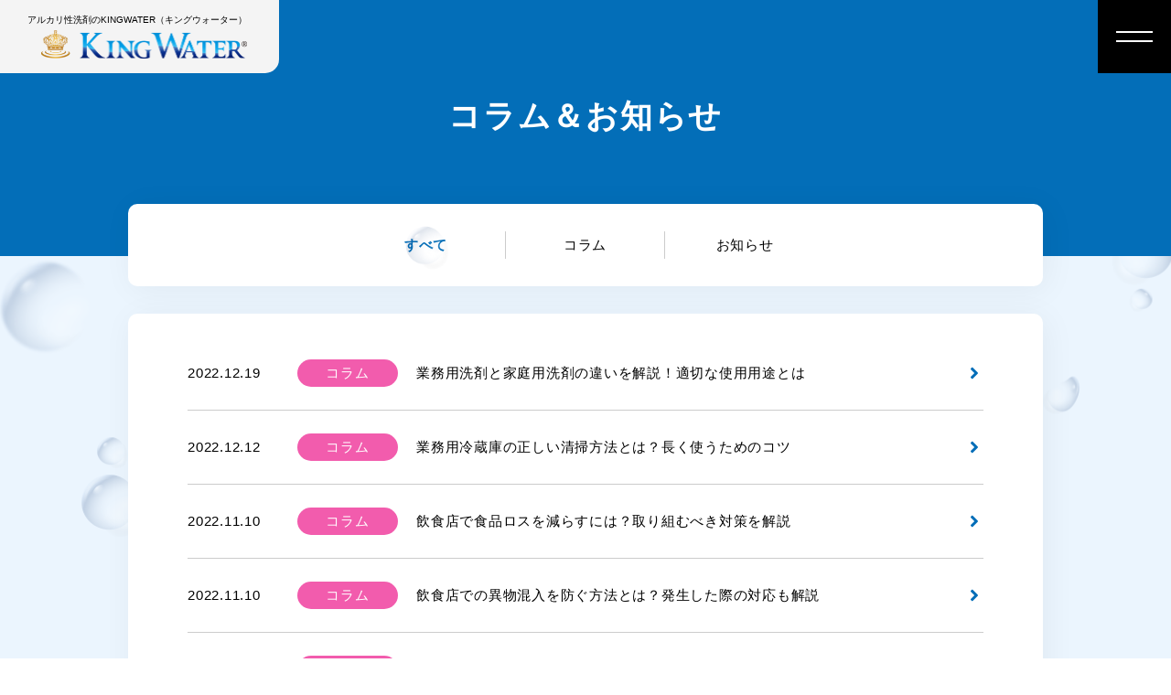

--- FILE ---
content_type: text/html; charset=UTF-8
request_url: https://king-water.jp/blog/page/2/
body_size: 40610
content:
<!doctype html>
<html lang="ja">

<head>
  <meta charset="UTF-8" />
  <meta http-equiv="X-UA-Compatible" content="IE=edge,chrome=1">
<meta name="format-detection" content="telephone=no">
<meta name="viewport" content="width=1250" />
<meta name="google-site-verification" content="rgKk8e4Fq4EJZveRy15hyRqf32PiMJFbuhU3UDsu5es" />

<link rel="shortcut icon" href="../../../common/img/favicon.png" />
<link rel="stylesheet" href="../../../common/css/main.css?230307" />
<link rel="stylesheet" href="https://use.fontawesome.com/releases/v5.10.2/css/all.css"> <!-- fontawesomev5.10.2 -->
<!-- <script src="https://use.fontawesome.com/d93a8249bb.js"></script> -->
<!-- fontawesomev4.7 -->


<script>
  var metaViewport = document.head.children;
  var metaLength = metaViewport.length;
  for (var i = 0; i < metaLength; i++) {
    var proper = metaViewport[i].getAttribute('name');
    if (proper == 'viewport') {
      var vp = metaViewport[i];
      if ((navigator.userAgent.indexOf('iPhone') > 0) || navigator.userAgent.indexOf('iPod') > 0 || navigator.userAgent.indexOf('Android') > 0) {
        vp.setAttribute('content', 'width=device-width,initial-scale=1.0');
      } else {
        vp.setAttribute('content', 'width=1250');
      }
    }
  }
</script>


<!-- Google Tag Manager -->
<script>(function(w,d,s,l,i){w[l]=w[l]||[];w[l].push({'gtm.start':
new Date().getTime(),event:'gtm.js'});var f=d.getElementsByTagName(s)[0],
j=d.createElement(s),dl=l!='dataLayer'?'&l='+l:'';j.async=true;j.src=
'https://www.googletagmanager.com/gtm.js?id='+i+dl;f.parentNode.insertBefore(j,f);
})(window,document,'script','dataLayer','GTM-TKSC8TW');</script>
<!-- End Google Tag Manager -->
<meta name='robots' content='index, follow, max-image-preview:large, max-snippet:-1, max-video-preview:-1' />

	<!-- This site is optimized with the Yoast SEO plugin v18.9 - https://yoast.com/wordpress/plugins/seo/ -->
	<title>コラム＆お知らせ | 2ページ目 (4ページ中) | KING WATER(キングウォーター)【業務用アルカリ性洗剤・洗浄剤】</title>
	<meta name="description" content="業務用アルカリ性洗剤・洗浄剤のKING WATER(キングウォーター)のコラム＆お知らせ一覧はこちらのページをご覧ください。" />
	<link rel="canonical" href="https://king-water.jp/blog/page/2/" />
	<link rel="prev" href="https://king-water.jp/blog/" />
	<link rel="next" href="https://king-water.jp/blog/page/3/" />
	<meta property="og:locale" content="ja_JP" />
	<meta property="og:type" content="website" />
	<meta property="og:title" content="コラム＆お知らせ | 2ページ目 (4ページ中) | KING WATER(キングウォーター)【業務用アルカリ性洗剤・洗浄剤】" />
	<meta property="og:description" content="業務用アルカリ性洗剤・洗浄剤のKING WATER(キングウォーター)のコラム＆お知らせ一覧はこちらのページをご覧ください。" />
	<meta property="og:url" content="https://king-water.jp/blog/" />
	<meta property="og:site_name" content="KING WATER(キングウォーター)【業務用アルカリ性洗剤・洗浄剤】" />
	<meta property="og:image" content="https://king-water.jp/app/wp-content/uploads/2022/05/ogp.png" />
	<meta property="og:image:width" content="1200" />
	<meta property="og:image:height" content="630" />
	<meta property="og:image:type" content="image/png" />
	<meta name="twitter:card" content="summary_large_image" />
	<script type="application/ld+json" class="yoast-schema-graph">{"@context":"https://schema.org","@graph":[{"@type":"WebSite","@id":"https://king-water.jp/#website","url":"https://king-water.jp/","name":"KING WATER(キングウォーター)【業務用アルカリ性洗剤・洗浄剤】","description":"","potentialAction":[{"@type":"SearchAction","target":{"@type":"EntryPoint","urlTemplate":"https://king-water.jp/?s={search_term_string}"},"query-input":"required name=search_term_string"}],"inLanguage":"ja"},{"@type":"CollectionPage","@id":"https://king-water.jp/blog/page/2/#webpage","url":"https://king-water.jp/blog/page/2/","name":"コラム＆お知らせ | 2ページ目 (4ページ中) | KING WATER(キングウォーター)【業務用アルカリ性洗剤・洗浄剤】","isPartOf":{"@id":"https://king-water.jp/#website"},"description":"業務用アルカリ性洗剤・洗浄剤のKING WATER(キングウォーター)のコラム＆お知らせ一覧はこちらのページをご覧ください。","breadcrumb":{"@id":"https://king-water.jp/blog/page/2/#breadcrumb"},"inLanguage":"ja","potentialAction":[{"@type":"ReadAction","target":["https://king-water.jp/blog/page/2/"]}]},{"@type":"BreadcrumbList","@id":"https://king-water.jp/blog/page/2/#breadcrumb","itemListElement":[{"@type":"ListItem","position":1,"name":"Home","item":"https://king-water.jp/"},{"@type":"ListItem","position":2,"name":"コラム＆お知らせ"}]}]}</script>
	<!-- / Yoast SEO plugin. -->


<link rel="alternate" type="application/rss+xml" title="KING WATER(キングウォーター)【業務用アルカリ性洗剤・洗浄剤】 &raquo; コラム＆お知らせ フィード" href="https://king-water.jp/blog/feed/" />
<style id='wp-img-auto-sizes-contain-inline-css' type='text/css'>
img:is([sizes=auto i],[sizes^="auto," i]){contain-intrinsic-size:3000px 1500px}
/*# sourceURL=wp-img-auto-sizes-contain-inline-css */
</style>
<style id='wp-emoji-styles-inline-css' type='text/css'>

	img.wp-smiley, img.emoji {
		display: inline !important;
		border: none !important;
		box-shadow: none !important;
		height: 1em !important;
		width: 1em !important;
		margin: 0 0.07em !important;
		vertical-align: -0.1em !important;
		background: none !important;
		padding: 0 !important;
	}
/*# sourceURL=wp-emoji-styles-inline-css */
</style>
<style id='wp-block-library-inline-css' type='text/css'>
:root{--wp-block-synced-color:#7a00df;--wp-block-synced-color--rgb:122,0,223;--wp-bound-block-color:var(--wp-block-synced-color);--wp-editor-canvas-background:#ddd;--wp-admin-theme-color:#007cba;--wp-admin-theme-color--rgb:0,124,186;--wp-admin-theme-color-darker-10:#006ba1;--wp-admin-theme-color-darker-10--rgb:0,107,160.5;--wp-admin-theme-color-darker-20:#005a87;--wp-admin-theme-color-darker-20--rgb:0,90,135;--wp-admin-border-width-focus:2px}@media (min-resolution:192dpi){:root{--wp-admin-border-width-focus:1.5px}}.wp-element-button{cursor:pointer}:root .has-very-light-gray-background-color{background-color:#eee}:root .has-very-dark-gray-background-color{background-color:#313131}:root .has-very-light-gray-color{color:#eee}:root .has-very-dark-gray-color{color:#313131}:root .has-vivid-green-cyan-to-vivid-cyan-blue-gradient-background{background:linear-gradient(135deg,#00d084,#0693e3)}:root .has-purple-crush-gradient-background{background:linear-gradient(135deg,#34e2e4,#4721fb 50%,#ab1dfe)}:root .has-hazy-dawn-gradient-background{background:linear-gradient(135deg,#faaca8,#dad0ec)}:root .has-subdued-olive-gradient-background{background:linear-gradient(135deg,#fafae1,#67a671)}:root .has-atomic-cream-gradient-background{background:linear-gradient(135deg,#fdd79a,#004a59)}:root .has-nightshade-gradient-background{background:linear-gradient(135deg,#330968,#31cdcf)}:root .has-midnight-gradient-background{background:linear-gradient(135deg,#020381,#2874fc)}:root{--wp--preset--font-size--normal:16px;--wp--preset--font-size--huge:42px}.has-regular-font-size{font-size:1em}.has-larger-font-size{font-size:2.625em}.has-normal-font-size{font-size:var(--wp--preset--font-size--normal)}.has-huge-font-size{font-size:var(--wp--preset--font-size--huge)}.has-text-align-center{text-align:center}.has-text-align-left{text-align:left}.has-text-align-right{text-align:right}.has-fit-text{white-space:nowrap!important}#end-resizable-editor-section{display:none}.aligncenter{clear:both}.items-justified-left{justify-content:flex-start}.items-justified-center{justify-content:center}.items-justified-right{justify-content:flex-end}.items-justified-space-between{justify-content:space-between}.screen-reader-text{border:0;clip-path:inset(50%);height:1px;margin:-1px;overflow:hidden;padding:0;position:absolute;width:1px;word-wrap:normal!important}.screen-reader-text:focus{background-color:#ddd;clip-path:none;color:#444;display:block;font-size:1em;height:auto;left:5px;line-height:normal;padding:15px 23px 14px;text-decoration:none;top:5px;width:auto;z-index:100000}html :where(.has-border-color){border-style:solid}html :where([style*=border-top-color]){border-top-style:solid}html :where([style*=border-right-color]){border-right-style:solid}html :where([style*=border-bottom-color]){border-bottom-style:solid}html :where([style*=border-left-color]){border-left-style:solid}html :where([style*=border-width]){border-style:solid}html :where([style*=border-top-width]){border-top-style:solid}html :where([style*=border-right-width]){border-right-style:solid}html :where([style*=border-bottom-width]){border-bottom-style:solid}html :where([style*=border-left-width]){border-left-style:solid}html :where(img[class*=wp-image-]){height:auto;max-width:100%}:where(figure){margin:0 0 1em}html :where(.is-position-sticky){--wp-admin--admin-bar--position-offset:var(--wp-admin--admin-bar--height,0px)}@media screen and (max-width:600px){html :where(.is-position-sticky){--wp-admin--admin-bar--position-offset:0px}}
/*wp_block_styles_on_demand_placeholder:697105cc59f26*/
/*# sourceURL=wp-block-library-inline-css */
</style>
<style id='classic-theme-styles-inline-css' type='text/css'>
/*! This file is auto-generated */
.wp-block-button__link{color:#fff;background-color:#32373c;border-radius:9999px;box-shadow:none;text-decoration:none;padding:calc(.667em + 2px) calc(1.333em + 2px);font-size:1.125em}.wp-block-file__button{background:#32373c;color:#fff;text-decoration:none}
/*# sourceURL=/wp-includes/css/classic-themes.min.css */
</style>
<link rel="https://api.w.org/" href="https://king-water.jp/wp-json/" /><noscript><style>.lazyload[data-src]{display:none !important;}</style></noscript><style>.lazyload{background-image:none !important;}.lazyload:before{background-image:none !important;}</style>  <link rel="stylesheet" href="https://king-water.jp/blog/css/index.css" />
  </head>

<body>
<script data-cfasync="false">var ewww_webp_supported=false;</script>
  
<!-- Google Tag Manager (noscript) -->
<noscript><iframe src="https://www.googletagmanager.com/ns.html?id=GTM-TKSC8TW"
height="0" width="0" style="display:none;visibility:hidden"></iframe></noscript>
<!-- End Google Tag Manager (noscript) -->
  <div id="wrapper">
    <div class="overlay"></div>
<header id="header">
  <div class="header__in">
    <h1 class="header-logo">
      <a class="header-logo__link effect-fade-hover" href="../../../">
        <span class="header-logo__txt">アルカリ性洗剤のKINGWATER（キングウォーター）</span>
        <img src="[data-uri]" alt="KING WATER" class="header-logo__img lazyload" data-src="https://king-water.jp/common/img/ico_logo.png" decoding="async"><noscript><img src="https://king-water.jp/common/img/ico_logo.png" alt="KING WATER" class="header-logo__img" data-eio="l"></noscript>
      </a>
    </h1><!-- .header__logo -->

    <div class="menu">
      <div class="menu__btn">
        <span class="menu__line"></span>
        <span class="menu__line"></span>
      </div>
    </div><!-- .menu -->

    <nav class="nav">
      <a href="mailto:kingwater@seineline.com" class="nav-contact" target="_blank">
        お問い合わせ
      </a>
      <ul class="nav-list">
        <li class="nav-list__item"><a class="nav-list__link" href="../../../#mechanism">汚れが落ちる仕組み</a></li>
        <li class="nav-list__item"><a class="nav-list__link" href="../../../#reason">プロに選ばれる理由</a></li>
        <li class="nav-list__item"><a class="nav-list__link" href="../../../#example">キングウォーター使用例</a></li>
        <li class="nav-list__item"><a class="nav-list__link" href="../../../#ph">pHのアルカリ性の除菌効果について</a></li>
        <li class="nav-list__item"><a class="nav-list__link" href="../../../#voice">お客様の声</a></li>
        <li class="nav-list__item"><a class="nav-list__link" href="../../../#faq">よくあるご質問</a></li>
        <li class="nav-list__item"><a class="nav-list__link" href="../../../#spec">製品比較</a></li>
        <li class="nav-list__item"><a class="nav-list__link" href="../../../#howtouse">キングウォーターの使い方</a></li>
        <li class="nav-list__item"><a class="nav-list__link" href="../../../blog/">コラム＆お知らせ</a></li>
        <li class="nav-list__item"><a class="nav-list__link" href="../../../#company">会社概要</a></li>
        <li class="nav-list__item"><a class="nav-list__link" href="../../../law/">特定商取引に関する法律に基づく表記</a></li>
        <li class="nav-list__item"><a class="nav-list__link" href="../../../privacy/">プライバシーポリシー</a></li>
      </ul>

      <ul class="nav-sns">
        <li class="nav-sns__item">
          <a href="https://twitter.com/kingwater_tw" class="nav-sns__link" target="_blank">
            <img src="[data-uri]" alt="Twitter" class="nav-sns__ico lazyload" data-src="https://king-water.jp/common/img/ico_twitter.png" decoding="async"><noscript><img src="https://king-water.jp/common/img/ico_twitter.png" alt="Twitter" class="nav-sns__ico" data-eio="l"></noscript>
            <span class="nav-sns__txt">KING WATER 公式Twitter</span>
            <svg class="ico_svg ico_ex" width="12" height="12" viewBox="0 0 12 12" fill="none" xmlns="http://www.w3.org/2000/svg">
<path class="svg-path svg-path01" d="M4.5 1.875L4.5 2.625C4.5 2.72446 4.46049 2.81984 4.39017 2.89017C4.31984 2.96049 4.22446 3 4.125 3L1.5 3L1.5 10.5L9 10.5L9 7.125C9 7.02554 9.03951 6.93016 9.10984 6.85984C9.18016 6.78951 9.27554 6.75 9.375 6.75L10.125 6.75C10.2245 6.75 10.3198 6.78951 10.3902 6.85984C10.4605 6.93016 10.5 7.02554 10.5 7.125L10.5 10.875C10.5 11.1734 10.3815 11.4595 10.1705 11.6705C9.95952 11.8815 9.67337 12 9.375 12L1.125 12C0.826631 12 0.540483 11.8815 0.329504 11.6705C0.118526 11.4595 -9.17541e-07 11.1734 -9.04499e-07 10.875L-5.4388e-07 2.625C-5.30838e-07 2.32663 0.118526 2.04048 0.329504 1.82951C0.540483 1.61853 0.826631 1.5 1.125 1.5L4.125 1.5C4.22446 1.5 4.31984 1.53951 4.39017 1.60984C4.46049 1.68016 4.5 1.77554 4.5 1.875ZM12 0.562501L12 3.5625C12 4.06336 11.3927 4.31367 11.0391 3.96094L10.2016 3.12352L4.49133 8.83594C4.43907 8.88838 4.37697 8.92999 4.3086 8.95838C4.24023 8.98677 4.16692 9.00138 4.09289 9.00138C4.01886 9.00138 3.94555 8.98677 3.87718 8.95838C3.80881 8.92999 3.74671 8.88838 3.69445 8.83594L3.16406 8.30461C3.11162 8.25235 3.07001 8.19026 3.04162 8.12188C3.01323 8.05351 2.99862 7.9802 2.99862 7.90617C2.99862 7.83214 3.01323 7.75883 3.04162 7.69046C3.07001 7.62209 3.11162 7.55999 3.16406 7.50773L8.87531 1.79813L8.03906 0.960938C7.6875 0.609376 7.93359 7.75926e-07 8.4375 7.97952e-07L11.4375 9.29087e-07C11.5867 9.35608e-07 11.7298 0.0592642 11.8352 0.164754C11.9407 0.270243 12 0.413317 12 0.562501Z" fill="#036EB8"/>
</svg>
          </a>
        </li>
        <li class="nav-sns__item">
          <a href="https://instagram.com/kingwater_official" class="nav-sns__link" target="_blank">
            <img src="[data-uri]" alt="Twitter" class="nav-sns__ico lazyload" data-src="https://king-water.jp/common/img/ico_inst.png" decoding="async"><noscript><img src="https://king-water.jp/common/img/ico_inst.png" alt="Twitter" class="nav-sns__ico" data-eio="l"></noscript>
            <span class="nav-sns__txt">KING WATER 公式Instagram</span>
            <svg class="ico_svg ico_ex" width="12" height="12" viewBox="0 0 12 12" fill="none" xmlns="http://www.w3.org/2000/svg">
<path class="svg-path svg-path01" d="M4.5 1.875L4.5 2.625C4.5 2.72446 4.46049 2.81984 4.39017 2.89017C4.31984 2.96049 4.22446 3 4.125 3L1.5 3L1.5 10.5L9 10.5L9 7.125C9 7.02554 9.03951 6.93016 9.10984 6.85984C9.18016 6.78951 9.27554 6.75 9.375 6.75L10.125 6.75C10.2245 6.75 10.3198 6.78951 10.3902 6.85984C10.4605 6.93016 10.5 7.02554 10.5 7.125L10.5 10.875C10.5 11.1734 10.3815 11.4595 10.1705 11.6705C9.95952 11.8815 9.67337 12 9.375 12L1.125 12C0.826631 12 0.540483 11.8815 0.329504 11.6705C0.118526 11.4595 -9.17541e-07 11.1734 -9.04499e-07 10.875L-5.4388e-07 2.625C-5.30838e-07 2.32663 0.118526 2.04048 0.329504 1.82951C0.540483 1.61853 0.826631 1.5 1.125 1.5L4.125 1.5C4.22446 1.5 4.31984 1.53951 4.39017 1.60984C4.46049 1.68016 4.5 1.77554 4.5 1.875ZM12 0.562501L12 3.5625C12 4.06336 11.3927 4.31367 11.0391 3.96094L10.2016 3.12352L4.49133 8.83594C4.43907 8.88838 4.37697 8.92999 4.3086 8.95838C4.24023 8.98677 4.16692 9.00138 4.09289 9.00138C4.01886 9.00138 3.94555 8.98677 3.87718 8.95838C3.80881 8.92999 3.74671 8.88838 3.69445 8.83594L3.16406 8.30461C3.11162 8.25235 3.07001 8.19026 3.04162 8.12188C3.01323 8.05351 2.99862 7.9802 2.99862 7.90617C2.99862 7.83214 3.01323 7.75883 3.04162 7.69046C3.07001 7.62209 3.11162 7.55999 3.16406 7.50773L8.87531 1.79813L8.03906 0.960938C7.6875 0.609376 7.93359 7.75926e-07 8.4375 7.97952e-07L11.4375 9.29087e-07C11.5867 9.35608e-07 11.7298 0.0592642 11.8352 0.164754C11.9407 0.270243 12 0.413317 12 0.562501Z" fill="#036EB8"/>
</svg>
          </a>
        </li>
      </ul>
    </nav><!-- .nav -->

  </div><!-- .header__in -->
</header><!-- #header -->

    <main id="main" class="bg bg--blue">
      <div class="head02">
        <h1 class="head02__ttl">コラム＆お知らせ</h1>
      </div><!-- .head02 -->
      <!-- lcl-news -->
            <ul class="lcl-cat">
        <li class="lcl-cat__item">
          <a href="https://king-water.jp/blog/" class="lcl-cat__link lcl-cat__link--current">
            すべて
          </a>
        </li>
                <li class="lcl-cat__item">
          <a href="https://king-water.jp/blog/blog/category/column/" class="lcl-cat__link">
            コラム          </a>
        </li>
                <li class="lcl-cat__item">
          <a href="https://king-water.jp/blog/blog/category/news/" class="lcl-cat__link">
            お知らせ          </a>
        </li>
              </ul>
            <section class="lcl-news" id="news">
        <div class="lcl-news__in">
          <ul class="lcl-news__list">
                        <li class="lcl-news__item">
              <a class="lcl-news__link" href="https://king-water.jp/blog/commercial-detergent/">
                <time class="lcl-news__data">2022.12.19</time>
                <div class="lcl-news__cat">
                                    <span class="category category--column">コラム</span>
                                  </div>
                <div class="lcl-news__cnt">
                  <h2 class="lcl-news__ttl">業務用洗剤と家庭用洗剤の違いを解説！適切な使用用途とは</h2>
                  <svg class="ico_svg ico_angle-right" viewBox="0 0 34 34" fill="none" xmlns="http://www.w3.org/2000/svg">
<path class="svg-path svg-path01" d="M23.3949 18.1289L14.3637 27.1601C13.7395 27.7844 12.7301 27.7844 12.1125 27.1601L10.6117 25.6594C9.9875 25.0351 9.9875 24.0258 10.6117 23.4082L17.0133 17.0066L10.6117 10.6051C9.9875 9.98083 9.9875 8.97146 10.6117 8.35388L12.1125 6.8531C12.7367 6.22888 13.7461 6.22888 14.3637 6.8531L23.3949 15.8843C24.0191 16.4953 24.0191 17.5047 23.3949 18.1289Z" fill="black"/>
</svg>
                </div>
              </a>
            </li>
                        <li class="lcl-news__item">
              <a class="lcl-news__link" href="https://king-water.jp/blog/refrigerator-clean/">
                <time class="lcl-news__data">2022.12.12</time>
                <div class="lcl-news__cat">
                                    <span class="category category--column">コラム</span>
                                  </div>
                <div class="lcl-news__cnt">
                  <h2 class="lcl-news__ttl">業務用冷蔵庫の正しい清掃方法とは？長く使うためのコツ</h2>
                  <svg class="ico_svg ico_angle-right" viewBox="0 0 34 34" fill="none" xmlns="http://www.w3.org/2000/svg">
<path class="svg-path svg-path01" d="M23.3949 18.1289L14.3637 27.1601C13.7395 27.7844 12.7301 27.7844 12.1125 27.1601L10.6117 25.6594C9.9875 25.0351 9.9875 24.0258 10.6117 23.4082L17.0133 17.0066L10.6117 10.6051C9.9875 9.98083 9.9875 8.97146 10.6117 8.35388L12.1125 6.8531C12.7367 6.22888 13.7461 6.22888 14.3637 6.8531L23.3949 15.8843C24.0191 16.4953 24.0191 17.5047 23.3949 18.1289Z" fill="black"/>
</svg>
                </div>
              </a>
            </li>
                        <li class="lcl-news__item">
              <a class="lcl-news__link" href="https://king-water.jp/blog/restaurant-food-loss/">
                <time class="lcl-news__data">2022.11.10</time>
                <div class="lcl-news__cat">
                                    <span class="category category--column">コラム</span>
                                  </div>
                <div class="lcl-news__cnt">
                  <h2 class="lcl-news__ttl">飲食店で食品ロスを減らすには？取り組むべき対策を解説</h2>
                  <svg class="ico_svg ico_angle-right" viewBox="0 0 34 34" fill="none" xmlns="http://www.w3.org/2000/svg">
<path class="svg-path svg-path01" d="M23.3949 18.1289L14.3637 27.1601C13.7395 27.7844 12.7301 27.7844 12.1125 27.1601L10.6117 25.6594C9.9875 25.0351 9.9875 24.0258 10.6117 23.4082L17.0133 17.0066L10.6117 10.6051C9.9875 9.98083 9.9875 8.97146 10.6117 8.35388L12.1125 6.8531C12.7367 6.22888 13.7461 6.22888 14.3637 6.8531L23.3949 15.8843C24.0191 16.4953 24.0191 17.5047 23.3949 18.1289Z" fill="black"/>
</svg>
                </div>
              </a>
            </li>
                        <li class="lcl-news__item">
              <a class="lcl-news__link" href="https://king-water.jp/blog/restaurant-contamination/">
                <time class="lcl-news__data">2022.11.10</time>
                <div class="lcl-news__cat">
                                    <span class="category category--column">コラム</span>
                                  </div>
                <div class="lcl-news__cnt">
                  <h2 class="lcl-news__ttl">飲食店での異物混入を防ぐ方法とは？発生した際の対応も解説</h2>
                  <svg class="ico_svg ico_angle-right" viewBox="0 0 34 34" fill="none" xmlns="http://www.w3.org/2000/svg">
<path class="svg-path svg-path01" d="M23.3949 18.1289L14.3637 27.1601C13.7395 27.7844 12.7301 27.7844 12.1125 27.1601L10.6117 25.6594C9.9875 25.0351 9.9875 24.0258 10.6117 23.4082L17.0133 17.0066L10.6117 10.6051C9.9875 9.98083 9.9875 8.97146 10.6117 8.35388L12.1125 6.8531C12.7367 6.22888 13.7461 6.22888 14.3637 6.8531L23.3949 15.8843C24.0191 16.4953 24.0191 17.5047 23.3949 18.1289Z" fill="black"/>
</svg>
                </div>
              </a>
            </li>
                        <li class="lcl-news__item">
              <a class="lcl-news__link" href="https://king-water.jp/blog/bloodstain/">
                <time class="lcl-news__data">2022.10.17</time>
                <div class="lcl-news__cat">
                                    <span class="category category--column">コラム</span>
                                  </div>
                <div class="lcl-news__cnt">
                  <h2 class="lcl-news__ttl">血液の汚れはどう落とすのが正解？簡単にきれいに落とす方法</h2>
                  <svg class="ico_svg ico_angle-right" viewBox="0 0 34 34" fill="none" xmlns="http://www.w3.org/2000/svg">
<path class="svg-path svg-path01" d="M23.3949 18.1289L14.3637 27.1601C13.7395 27.7844 12.7301 27.7844 12.1125 27.1601L10.6117 25.6594C9.9875 25.0351 9.9875 24.0258 10.6117 23.4082L17.0133 17.0066L10.6117 10.6051C9.9875 9.98083 9.9875 8.97146 10.6117 8.35388L12.1125 6.8531C12.7367 6.22888 13.7461 6.22888 14.3637 6.8531L23.3949 15.8843C24.0191 16.4953 24.0191 17.5047 23.3949 18.1289Z" fill="black"/>
</svg>
                </div>
              </a>
            </li>
                        <li class="lcl-news__item">
              <a class="lcl-news__link" href="https://king-water.jp/blog/restaurant-grease-trap/">
                <time class="lcl-news__data">2022.10.17</time>
                <div class="lcl-news__cat">
                                    <span class="category category--column">コラム</span>
                                  </div>
                <div class="lcl-news__cnt">
                  <h2 class="lcl-news__ttl">飲食店のグリストラップ清掃法を解説！悪臭を撃退しよう</h2>
                  <svg class="ico_svg ico_angle-right" viewBox="0 0 34 34" fill="none" xmlns="http://www.w3.org/2000/svg">
<path class="svg-path svg-path01" d="M23.3949 18.1289L14.3637 27.1601C13.7395 27.7844 12.7301 27.7844 12.1125 27.1601L10.6117 25.6594C9.9875 25.0351 9.9875 24.0258 10.6117 23.4082L17.0133 17.0066L10.6117 10.6051C9.9875 9.98083 9.9875 8.97146 10.6117 8.35388L12.1125 6.8531C12.7367 6.22888 13.7461 6.22888 14.3637 6.8531L23.3949 15.8843C24.0191 16.4953 24.0191 17.5047 23.3949 18.1289Z" fill="black"/>
</svg>
                </div>
              </a>
            </li>
                        <li class="lcl-news__item">
              <a class="lcl-news__link" href="https://king-water.jp/blog/flies/">
                <time class="lcl-news__data">2022.09.29</time>
                <div class="lcl-news__cat">
                                    <span class="category category--column">コラム</span>
                                  </div>
                <div class="lcl-news__cnt">
                  <h2 class="lcl-news__ttl">飲食店のハエ対策は？発生原因から対策まで</h2>
                  <svg class="ico_svg ico_angle-right" viewBox="0 0 34 34" fill="none" xmlns="http://www.w3.org/2000/svg">
<path class="svg-path svg-path01" d="M23.3949 18.1289L14.3637 27.1601C13.7395 27.7844 12.7301 27.7844 12.1125 27.1601L10.6117 25.6594C9.9875 25.0351 9.9875 24.0258 10.6117 23.4082L17.0133 17.0066L10.6117 10.6051C9.9875 9.98083 9.9875 8.97146 10.6117 8.35388L12.1125 6.8531C12.7367 6.22888 13.7461 6.22888 14.3637 6.8531L23.3949 15.8843C24.0191 16.4953 24.0191 17.5047 23.3949 18.1289Z" fill="black"/>
</svg>
                </div>
              </a>
            </li>
                        <li class="lcl-news__item">
              <a class="lcl-news__link" href="https://king-water.jp/blog/food_poisoning/">
                <time class="lcl-news__data">2022.09.28</time>
                <div class="lcl-news__cat">
                                    <span class="category category--column">コラム</span>
                                  </div>
                <div class="lcl-news__cnt">
                  <h2 class="lcl-news__ttl">飲食店の食中毒対策は？発生させないための予防方法</h2>
                  <svg class="ico_svg ico_angle-right" viewBox="0 0 34 34" fill="none" xmlns="http://www.w3.org/2000/svg">
<path class="svg-path svg-path01" d="M23.3949 18.1289L14.3637 27.1601C13.7395 27.7844 12.7301 27.7844 12.1125 27.1601L10.6117 25.6594C9.9875 25.0351 9.9875 24.0258 10.6117 23.4082L17.0133 17.0066L10.6117 10.6051C9.9875 9.98083 9.9875 8.97146 10.6117 8.35388L12.1125 6.8531C12.7367 6.22888 13.7461 6.22888 14.3637 6.8531L23.3949 15.8843C24.0191 16.4953 24.0191 17.5047 23.3949 18.1289Z" fill="black"/>
</svg>
                </div>
              </a>
            </li>
                        <li class="lcl-news__item">
              <a class="lcl-news__link" href="https://king-water.jp/blog/present/">
                <time class="lcl-news__data">2022.09.27</time>
                <div class="lcl-news__cat">
                                    <span class="category category--news">お知らせ</span>
                                  </div>
                <div class="lcl-news__cnt">
                  <h2 class="lcl-news__ttl">【飲食店・工場限定】KING WATER（キングウォーター）無料配布中！</h2>
                  <svg class="ico_svg ico_angle-right" viewBox="0 0 34 34" fill="none" xmlns="http://www.w3.org/2000/svg">
<path class="svg-path svg-path01" d="M23.3949 18.1289L14.3637 27.1601C13.7395 27.7844 12.7301 27.7844 12.1125 27.1601L10.6117 25.6594C9.9875 25.0351 9.9875 24.0258 10.6117 23.4082L17.0133 17.0066L10.6117 10.6051C9.9875 9.98083 9.9875 8.97146 10.6117 8.35388L12.1125 6.8531C12.7367 6.22888 13.7461 6.22888 14.3637 6.8531L23.3949 15.8843C24.0191 16.4953 24.0191 17.5047 23.3949 18.1289Z" fill="black"/>
</svg>
                </div>
              </a>
            </li>
                        <li class="lcl-news__item">
              <a class="lcl-news__link" href="https://king-water.jp/blog/kingwater/">
                <time class="lcl-news__data">2022.08.30</time>
                <div class="lcl-news__cat">
                                    <span class="category category--column">コラム</span>
                                  </div>
                <div class="lcl-news__cnt">
                  <h2 class="lcl-news__ttl">KING WATERって何が凄いの？before→afterでみるキングウォーターの魅力！</h2>
                  <svg class="ico_svg ico_angle-right" viewBox="0 0 34 34" fill="none" xmlns="http://www.w3.org/2000/svg">
<path class="svg-path svg-path01" d="M23.3949 18.1289L14.3637 27.1601C13.7395 27.7844 12.7301 27.7844 12.1125 27.1601L10.6117 25.6594C9.9875 25.0351 9.9875 24.0258 10.6117 23.4082L17.0133 17.0066L10.6117 10.6051C9.9875 9.98083 9.9875 8.97146 10.6117 8.35388L12.1125 6.8531C12.7367 6.22888 13.7461 6.22888 14.3637 6.8531L23.3949 15.8843C24.0191 16.4953 24.0191 17.5047 23.3949 18.1289Z" fill="black"/>
</svg>
                </div>
              </a>
            </li>
                      </ul>
        </div>

        <nav class="pagination"><div class="pagination-btn-wrp"><a class="pagination-btn pagination-btn--prev btn_cms btn_cms--left" href="https://king-water.jp/blog/"><svg class="ico_svg ico_angle-right" viewBox="0 0 34 34" fill="none" xmlns="http://www.w3.org/2000/svg">
<path class="svg-path svg-path01" d="M23.3949 18.1289L14.3637 27.1601C13.7395 27.7844 12.7301 27.7844 12.1125 27.1601L10.6117 25.6594C9.9875 25.0351 9.9875 24.0258 10.6117 23.4082L17.0133 17.0066L10.6117 10.6051C9.9875 9.98083 9.9875 8.97146 10.6117 8.35388L12.1125 6.8531C12.7367 6.22888 13.7461 6.22888 14.3637 6.8531L23.3949 15.8843C24.0191 16.4953 24.0191 17.5047 23.3949 18.1289Z" fill="black"/>
</svg>
<span class="btn_cms__in">前の10件を見る</span></a></div><div class="pagination-btn-wrp"><a class="pagination-btn pagination-btn--next btn_cms" href="https://king-water.jp/blog/page/3/"><span class="btn_cms__in">次の10件を見る</span><svg class="ico_svg ico_angle-right" viewBox="0 0 34 34" fill="none" xmlns="http://www.w3.org/2000/svg">
<path class="svg-path svg-path01" d="M23.3949 18.1289L14.3637 27.1601C13.7395 27.7844 12.7301 27.7844 12.1125 27.1601L10.6117 25.6594C9.9875 25.0351 9.9875 24.0258 10.6117 23.4082L17.0133 17.0066L10.6117 10.6051C9.9875 9.98083 9.9875 8.97146 10.6117 8.35388L12.1125 6.8531C12.7367 6.22888 13.7461 6.22888 14.3637 6.8531L23.3949 15.8843C24.0191 16.4953 24.0191 17.5047 23.3949 18.1289Z" fill="black"/>
</svg>
</a></div></nav>  </section>
  </main><!-- #main -->

  <!-- <div class="pagetop__wrp">
	  <p class="pagetop"><a href="#wrapper">TOP</a></p>
	</div> -->
<footer id="footer">
  <div class="footer-char anim-run">
    <img src="[data-uri]" alt="" class="footer-char__item footer-char__item--01 anim-run__item anim-run__item--01 lazyload" data-src="https://king-water.jp/common/img/illust/jack-05.png" decoding="async"><noscript><img src="https://king-water.jp/common/img/illust/jack-05.png" alt="" class="footer-char__item footer-char__item--01 anim-run__item anim-run__item--01" data-eio="l"></noscript>
    <img src="[data-uri]" alt="" class="footer-char__item footer-char__item--02 anim-run__item anim-run__item--02 lazyload" data-src="https://king-water.jp/common/img/illust/queen-02.png" decoding="async"><noscript><img src="https://king-water.jp/common/img/illust/queen-02.png" alt="" class="footer-char__item footer-char__item--02 anim-run__item anim-run__item--02" data-eio="l"></noscript>
    <img src="[data-uri]" alt="" class="footer-char__item footer-char__item--03 anim-run__item anim-run__item--03 lazyload" data-src="https://king-water.jp/common/img/illust/king-05.png" decoding="async"><noscript><img src="https://king-water.jp/common/img/illust/king-05.png" alt="" class="footer-char__item footer-char__item--03 anim-run__item anim-run__item--03" data-eio="l"></noscript>
    <img src="[data-uri]" alt="" class="footer-char__item footer-char__item--04 anim-run__item anim-run__item--04 lazyload" data-src="https://king-water.jp/common/img/illust/joker-04.png" decoding="async"><noscript><img src="https://king-water.jp/common/img/illust/joker-04.png" alt="" class="footer-char__item footer-char__item--04 anim-run__item anim-run__item--04" data-eio="l"></noscript>
  </div>
  <div class="footer__in">
    <a href="../../../" class="footer__logo"><img src="[data-uri]" alt="KING WATER" data-src="https://king-water.jp/common/img/ico_logo.png" decoding="async" class="lazyload"><noscript><img src="https://king-water.jp/common/img/ico_logo.png" alt="KING WATER" data-eio="l"></noscript></a>
    <p class="footer__shohyo">登録商標第6374327号</p>
    <ul class="footer-nav">
      <li class="footer-nav__item">
        <a href="../../../blog/" class="footer-nav__link" target="_blank">
          <svg class="ico_svg ico_angle-right" viewBox="0 0 34 34" fill="none" xmlns="http://www.w3.org/2000/svg">
<path class="svg-path svg-path01" d="M23.3949 18.1289L14.3637 27.1601C13.7395 27.7844 12.7301 27.7844 12.1125 27.1601L10.6117 25.6594C9.9875 25.0351 9.9875 24.0258 10.6117 23.4082L17.0133 17.0066L10.6117 10.6051C9.9875 9.98083 9.9875 8.97146 10.6117 8.35388L12.1125 6.8531C12.7367 6.22888 13.7461 6.22888 14.3637 6.8531L23.3949 15.8843C24.0191 16.4953 24.0191 17.5047 23.3949 18.1289Z" fill="black"/>
</svg>
          コラム＆お知らせ
        </a>
      </li>
      <li class="footer-nav__item">
        <a href="../../../law/" class="footer-nav__link" target="_blank">
          <svg class="ico_svg ico_angle-right" viewBox="0 0 34 34" fill="none" xmlns="http://www.w3.org/2000/svg">
<path class="svg-path svg-path01" d="M23.3949 18.1289L14.3637 27.1601C13.7395 27.7844 12.7301 27.7844 12.1125 27.1601L10.6117 25.6594C9.9875 25.0351 9.9875 24.0258 10.6117 23.4082L17.0133 17.0066L10.6117 10.6051C9.9875 9.98083 9.9875 8.97146 10.6117 8.35388L12.1125 6.8531C12.7367 6.22888 13.7461 6.22888 14.3637 6.8531L23.3949 15.8843C24.0191 16.4953 24.0191 17.5047 23.3949 18.1289Z" fill="black"/>
</svg>
          特定商取引に関する法律に基づく表記
        </a>
      </li>
      <li class="footer-nav__item">
        <a href="../../../privacy/" class="footer-nav__link" target="_blank">
          <svg class="ico_svg ico_angle-right" viewBox="0 0 34 34" fill="none" xmlns="http://www.w3.org/2000/svg">
<path class="svg-path svg-path01" d="M23.3949 18.1289L14.3637 27.1601C13.7395 27.7844 12.7301 27.7844 12.1125 27.1601L10.6117 25.6594C9.9875 25.0351 9.9875 24.0258 10.6117 23.4082L17.0133 17.0066L10.6117 10.6051C9.9875 9.98083 9.9875 8.97146 10.6117 8.35388L12.1125 6.8531C12.7367 6.22888 13.7461 6.22888 14.3637 6.8531L23.3949 15.8843C24.0191 16.4953 24.0191 17.5047 23.3949 18.1289Z" fill="black"/>
</svg>
          プライバシーポリシー
        </a>
      </li>
    </ul>
    <p class="footer__copy"><small>&copy; SEINELINE All Rights Reserved</small></p>
  </div>
</footer><!-- #footer -->
  </div><!-- #wrapper -->
  <!-- global-script -->
<script src="../../../common/js/library.js"></script>
<script src="../../../common/js/basic.js"></script>
<!-- / global-script -->

<script type="speculationrules">
{"prefetch":[{"source":"document","where":{"and":[{"href_matches":"/*"},{"not":{"href_matches":["/app/wp-*.php","/app/wp-admin/*","/app/wp-content/uploads/*","/app/wp-content/*","/app/wp-content/plugins/*","/app/wp-content/themes/main/*","/*\\?(.+)"]}},{"not":{"selector_matches":"a[rel~=\"nofollow\"]"}},{"not":{"selector_matches":".no-prefetch, .no-prefetch a"}}]},"eagerness":"conservative"}]}
</script>
<script type="text/javascript" id="eio-lazy-load-js-before">
/* <![CDATA[ */
var eio_lazy_vars = {"exactdn_domain":"","skip_autoscale":0,"threshold":0};
//# sourceURL=eio-lazy-load-js-before
/* ]]> */
</script>
<script type="text/javascript" src="https://king-water.jp/app/wp-content/plugins/ewww-image-optimizer/includes/lazysizes.min.js" id="eio-lazy-load-js"></script>
<script id="wp-emoji-settings" type="application/json">
{"baseUrl":"https://s.w.org/images/core/emoji/17.0.2/72x72/","ext":".png","svgUrl":"https://s.w.org/images/core/emoji/17.0.2/svg/","svgExt":".svg","source":{"concatemoji":"https://king-water.jp/app/wp-includes/js/wp-emoji-release.min.js"}}
</script>
<script type="module">
/* <![CDATA[ */
/*! This file is auto-generated */
const a=JSON.parse(document.getElementById("wp-emoji-settings").textContent),o=(window._wpemojiSettings=a,"wpEmojiSettingsSupports"),s=["flag","emoji"];function i(e){try{var t={supportTests:e,timestamp:(new Date).valueOf()};sessionStorage.setItem(o,JSON.stringify(t))}catch(e){}}function c(e,t,n){e.clearRect(0,0,e.canvas.width,e.canvas.height),e.fillText(t,0,0);t=new Uint32Array(e.getImageData(0,0,e.canvas.width,e.canvas.height).data);e.clearRect(0,0,e.canvas.width,e.canvas.height),e.fillText(n,0,0);const a=new Uint32Array(e.getImageData(0,0,e.canvas.width,e.canvas.height).data);return t.every((e,t)=>e===a[t])}function p(e,t){e.clearRect(0,0,e.canvas.width,e.canvas.height),e.fillText(t,0,0);var n=e.getImageData(16,16,1,1);for(let e=0;e<n.data.length;e++)if(0!==n.data[e])return!1;return!0}function u(e,t,n,a){switch(t){case"flag":return n(e,"\ud83c\udff3\ufe0f\u200d\u26a7\ufe0f","\ud83c\udff3\ufe0f\u200b\u26a7\ufe0f")?!1:!n(e,"\ud83c\udde8\ud83c\uddf6","\ud83c\udde8\u200b\ud83c\uddf6")&&!n(e,"\ud83c\udff4\udb40\udc67\udb40\udc62\udb40\udc65\udb40\udc6e\udb40\udc67\udb40\udc7f","\ud83c\udff4\u200b\udb40\udc67\u200b\udb40\udc62\u200b\udb40\udc65\u200b\udb40\udc6e\u200b\udb40\udc67\u200b\udb40\udc7f");case"emoji":return!a(e,"\ud83e\u1fac8")}return!1}function f(e,t,n,a){let r;const o=(r="undefined"!=typeof WorkerGlobalScope&&self instanceof WorkerGlobalScope?new OffscreenCanvas(300,150):document.createElement("canvas")).getContext("2d",{willReadFrequently:!0}),s=(o.textBaseline="top",o.font="600 32px Arial",{});return e.forEach(e=>{s[e]=t(o,e,n,a)}),s}function r(e){var t=document.createElement("script");t.src=e,t.defer=!0,document.head.appendChild(t)}a.supports={everything:!0,everythingExceptFlag:!0},new Promise(t=>{let n=function(){try{var e=JSON.parse(sessionStorage.getItem(o));if("object"==typeof e&&"number"==typeof e.timestamp&&(new Date).valueOf()<e.timestamp+604800&&"object"==typeof e.supportTests)return e.supportTests}catch(e){}return null}();if(!n){if("undefined"!=typeof Worker&&"undefined"!=typeof OffscreenCanvas&&"undefined"!=typeof URL&&URL.createObjectURL&&"undefined"!=typeof Blob)try{var e="postMessage("+f.toString()+"("+[JSON.stringify(s),u.toString(),c.toString(),p.toString()].join(",")+"));",a=new Blob([e],{type:"text/javascript"});const r=new Worker(URL.createObjectURL(a),{name:"wpTestEmojiSupports"});return void(r.onmessage=e=>{i(n=e.data),r.terminate(),t(n)})}catch(e){}i(n=f(s,u,c,p))}t(n)}).then(e=>{for(const n in e)a.supports[n]=e[n],a.supports.everything=a.supports.everything&&a.supports[n],"flag"!==n&&(a.supports.everythingExceptFlag=a.supports.everythingExceptFlag&&a.supports[n]);var t;a.supports.everythingExceptFlag=a.supports.everythingExceptFlag&&!a.supports.flag,a.supports.everything||((t=a.source||{}).concatemoji?r(t.concatemoji):t.wpemoji&&t.twemoji&&(r(t.twemoji),r(t.wpemoji)))});
//# sourceURL=https://king-water.jp/app/wp-includes/js/wp-emoji-loader.min.js
/* ]]> */
</script>
  <script src="https://king-water.jp/blog/js/index.js"></script>
  </body>

</html>

--- FILE ---
content_type: text/css
request_url: https://king-water.jp/common/css/main.css?230307
body_size: 111284
content:
*{box-sizing:border-box;margin:0;padding:0}body,html{color:#000;background:#fff 0 0}address,blockquote,caption,cite,code,dd,dt,em,h1,h2,h3,h4,h5,h6,input,li,p,pre,select,small,strong,td,textarea,th{font-size:100%;font-weight:inherit;font-style:inherit}li,ol,ul{list-style:none}table{border-collapse:collapse}caption,th{text-align:left}fieldset{border:0}a{text-decoration:none;color:inherit}img{max-width:100%;vertical-align:top;border:0;height:auto}br{letter-spacing:0}button,input:not([type="checkbox"]):not([type="radio"]),textarea{border:0;border-radius:0;outline:0;background:transparent;-webkit-appearance:none}@media (hover: hover){a:hover{text-decoration:none}}@media screen and (min-width: 768px) and (-ms-high-contrast: none), screen and (min-width: 768px) and (-ms-high-contrast: active){a:hover{text-decoration:none}}.clb{clear:both}.clr{clear:right}.cll{clear:left}.cln{clear:none}.cura{cursor:auto}.curc{cursor:crosshair}.curd{cursor:default}.curm{cursor:move}.curp{cursor:pointer}.curt{cursor:text}.dn{display:none}.di{display:inline}.db{display:block}.dib{display:inline-block}.dtb{display:table}.dtbc{display:table-cell}.fll{float:left}.flr{float:right}.fln{float:none}.fsn{font-style:normal}.fsi{font-style:italic}.fso{font-style:oblique}.fwn{font-weight:400}.fwb{font-weight:bold}.fwbr{font-weight:bolder}.fwlr{font-weight:lighter}.fz10{font-size:1rem}.fz11{font-size:1.1rem}.fz12{font-size:1.2rem}.fz13{font-size:1.3rem}.fz14{font-size:1.4rem}.fz15{font-size:1.5rem}.fz16{font-size:1.6rem}.fz17{font-size:1.7rem}.fz18{font-size:1.8rem}.fz19{font-size:1.9rem}.fz20{font-size:2rem}.fz21{font-size:2.1rem}.fz22{font-size:2.2rem}.fz23{font-size:2.3rem}.fz24{font-size:2.4rem}.fz25{font-size:2.5rem}.fz30{font-size:3rem}.fz35{font-size:3.5rem}.fz40{font-size:4rem}.fz45{font-size:4.5rem}.fz50{font-size:5rem}.ha{height:auto}.h0{height:0}.h100p{height:100%}.lh100{line-height:1}.lh110{line-height:1.1}.lh120{line-height:1.2}.lh130{line-height:1.3}.lh140{line-height:1.4}.lh150{line-height:1.5}.lh160{line-height:1.6}.lh170{line-height:1.7}.lh180{line-height:1.8}.lh190{line-height:1.9}.lh200{line-height:2}.lts0{letter-spacing:0}.lts25{letter-spacing:0.025em}.lts50{letter-spacing:0.05em}.lts80{letter-spacing:0.08em}.lts100{letter-spacing:0.1em}.lts125{letter-spacing:0.125em}.lts150{letter-spacing:0.15em}.lts175{letter-spacing:0.175em}.lts200{letter-spacing:0.2em}.lts300{letter-spacing:0.3em}.lts400{letter-spacing:0.4em}.lts500{letter-spacing:0.5em}.lts600{letter-spacing:0.6em}.lts700{letter-spacing:0.7em}.lts800{letter-spacing:0.8em}.lts900{letter-spacing:0.9em}.lts1000{letter-spacing:1em}.mahn{max-height:none}.mah100p{max-height:100%}.mawn{max-width:none}.maw100p{max-width:100%}.mih0{min-height:0}.mih100p{min-height:100%}.miw0{min-width:0}.miw100p{min-width:100%}.mt5{margin-top:5px}@media screen and (max-width: 767px){.mt5{margin-top:1.3333333333vw}}.mb5{margin-bottom:5px}@media screen and (max-width: 767px){.mb5{margin-bottom:1.3333333333vw}}.pt5{padding-top:5px}@media screen and (max-width: 767px){.pt5{padding-top:1.3333333333vw}}.pb5{padding-bottom:5px}@media screen and (max-width: 767px){.pb5{padding-bottom:1.3333333333vw}}.mt10{margin-top:10px}@media screen and (max-width: 767px){.mt10{margin-top:2.6666666667vw}}.mb10{margin-bottom:10px}@media screen and (max-width: 767px){.mb10{margin-bottom:2.6666666667vw}}.pt10{padding-top:10px}@media screen and (max-width: 767px){.pt10{padding-top:2.6666666667vw}}.pb10{padding-bottom:10px}@media screen and (max-width: 767px){.pb10{padding-bottom:2.6666666667vw}}.mt15{margin-top:15px}@media screen and (max-width: 767px){.mt15{margin-top:4vw}}.mb15{margin-bottom:15px}@media screen and (max-width: 767px){.mb15{margin-bottom:4vw}}.pt15{padding-top:15px}@media screen and (max-width: 767px){.pt15{padding-top:4vw}}.pb15{padding-bottom:15px}@media screen and (max-width: 767px){.pb15{padding-bottom:4vw}}.mt20{margin-top:20px}@media screen and (max-width: 767px){.mt20{margin-top:5.3333333333vw}}.mb20{margin-bottom:20px}@media screen and (max-width: 767px){.mb20{margin-bottom:5.3333333333vw}}.pt20{padding-top:20px}@media screen and (max-width: 767px){.pt20{padding-top:5.3333333333vw}}.pb20{padding-bottom:20px}@media screen and (max-width: 767px){.pb20{padding-bottom:5.3333333333vw}}.mt25{margin-top:25px}@media screen and (max-width: 767px){.mt25{margin-top:6.6666666667vw}}.mb25{margin-bottom:25px}@media screen and (max-width: 767px){.mb25{margin-bottom:6.6666666667vw}}.pt25{padding-top:25px}@media screen and (max-width: 767px){.pt25{padding-top:6.6666666667vw}}.pb25{padding-bottom:25px}@media screen and (max-width: 767px){.pb25{padding-bottom:6.6666666667vw}}.mt30{margin-top:30px}@media screen and (max-width: 767px){.mt30{margin-top:8vw}}.mb30{margin-bottom:30px}@media screen and (max-width: 767px){.mb30{margin-bottom:8vw}}.pt30{padding-top:30px}@media screen and (max-width: 767px){.pt30{padding-top:8vw}}.pb30{padding-bottom:30px}@media screen and (max-width: 767px){.pb30{padding-bottom:8vw}}.mt35{margin-top:35px}@media screen and (max-width: 767px){.mt35{margin-top:9.3333333333vw}}.mb35{margin-bottom:35px}@media screen and (max-width: 767px){.mb35{margin-bottom:9.3333333333vw}}.pt35{padding-top:35px}@media screen and (max-width: 767px){.pt35{padding-top:9.3333333333vw}}.pb35{padding-bottom:35px}@media screen and (max-width: 767px){.pb35{padding-bottom:9.3333333333vw}}.mt40{margin-top:40px}@media screen and (max-width: 767px){.mt40{margin-top:10.6666666667vw}}.mb40{margin-bottom:40px}@media screen and (max-width: 767px){.mb40{margin-bottom:10.6666666667vw}}.pt40{padding-top:40px}@media screen and (max-width: 767px){.pt40{padding-top:10.6666666667vw}}.pb40{padding-bottom:40px}@media screen and (max-width: 767px){.pb40{padding-bottom:10.6666666667vw}}.mt45{margin-top:45px}@media screen and (max-width: 767px){.mt45{margin-top:12vw}}.mb45{margin-bottom:45px}@media screen and (max-width: 767px){.mb45{margin-bottom:12vw}}.pt45{padding-top:45px}@media screen and (max-width: 767px){.pt45{padding-top:12vw}}.pb45{padding-bottom:45px}@media screen and (max-width: 767px){.pb45{padding-bottom:12vw}}.mt50{margin-top:50px}@media screen and (max-width: 767px){.mt50{margin-top:13.3333333333vw}}.mb50{margin-bottom:50px}@media screen and (max-width: 767px){.mb50{margin-bottom:13.3333333333vw}}.pt50{padding-top:50px}@media screen and (max-width: 767px){.pt50{padding-top:13.3333333333vw}}.pb50{padding-bottom:50px}@media screen and (max-width: 767px){.pb50{padding-bottom:13.3333333333vw}}.mt55{margin-top:55px}@media screen and (max-width: 767px){.mt55{margin-top:14.6666666667vw}}.mb55{margin-bottom:55px}@media screen and (max-width: 767px){.mb55{margin-bottom:14.6666666667vw}}.pt55{padding-top:55px}@media screen and (max-width: 767px){.pt55{padding-top:14.6666666667vw}}.pb55{padding-bottom:55px}@media screen and (max-width: 767px){.pb55{padding-bottom:14.6666666667vw}}.mt60{margin-top:60px}@media screen and (max-width: 767px){.mt60{margin-top:16vw}}.mb60{margin-bottom:60px}@media screen and (max-width: 767px){.mb60{margin-bottom:16vw}}.pt60{padding-top:60px}@media screen and (max-width: 767px){.pt60{padding-top:16vw}}.pb60{padding-bottom:60px}@media screen and (max-width: 767px){.pb60{padding-bottom:16vw}}.mt65{margin-top:65px}@media screen and (max-width: 767px){.mt65{margin-top:17.3333333333vw}}.mb65{margin-bottom:65px}@media screen and (max-width: 767px){.mb65{margin-bottom:17.3333333333vw}}.pt65{padding-top:65px}@media screen and (max-width: 767px){.pt65{padding-top:17.3333333333vw}}.pb65{padding-bottom:65px}@media screen and (max-width: 767px){.pb65{padding-bottom:17.3333333333vw}}.mt70{margin-top:70px}@media screen and (max-width: 767px){.mt70{margin-top:18.6666666667vw}}.mb70{margin-bottom:70px}@media screen and (max-width: 767px){.mb70{margin-bottom:18.6666666667vw}}.pt70{padding-top:70px}@media screen and (max-width: 767px){.pt70{padding-top:18.6666666667vw}}.pb70{padding-bottom:70px}@media screen and (max-width: 767px){.pb70{padding-bottom:18.6666666667vw}}.mt75{margin-top:75px}@media screen and (max-width: 767px){.mt75{margin-top:20vw}}.mb75{margin-bottom:75px}@media screen and (max-width: 767px){.mb75{margin-bottom:20vw}}.pt75{padding-top:75px}@media screen and (max-width: 767px){.pt75{padding-top:20vw}}.pb75{padding-bottom:75px}@media screen and (max-width: 767px){.pb75{padding-bottom:20vw}}.mt80{margin-top:80px}@media screen and (max-width: 767px){.mt80{margin-top:21.3333333333vw}}.mb80{margin-bottom:80px}@media screen and (max-width: 767px){.mb80{margin-bottom:21.3333333333vw}}.pt80{padding-top:80px}@media screen and (max-width: 767px){.pt80{padding-top:21.3333333333vw}}.pb80{padding-bottom:80px}@media screen and (max-width: 767px){.pb80{padding-bottom:21.3333333333vw}}.mt85{margin-top:85px}@media screen and (max-width: 767px){.mt85{margin-top:22.6666666667vw}}.mb85{margin-bottom:85px}@media screen and (max-width: 767px){.mb85{margin-bottom:22.6666666667vw}}.pt85{padding-top:85px}@media screen and (max-width: 767px){.pt85{padding-top:22.6666666667vw}}.pb85{padding-bottom:85px}@media screen and (max-width: 767px){.pb85{padding-bottom:22.6666666667vw}}.mt90{margin-top:90px}@media screen and (max-width: 767px){.mt90{margin-top:24vw}}.mb90{margin-bottom:90px}@media screen and (max-width: 767px){.mb90{margin-bottom:24vw}}.pt90{padding-top:90px}@media screen and (max-width: 767px){.pt90{padding-top:24vw}}.pb90{padding-bottom:90px}@media screen and (max-width: 767px){.pb90{padding-bottom:24vw}}.mt95{margin-top:95px}@media screen and (max-width: 767px){.mt95{margin-top:25.3333333333vw}}.mb95{margin-bottom:95px}@media screen and (max-width: 767px){.mb95{margin-bottom:25.3333333333vw}}.pt95{padding-top:95px}@media screen and (max-width: 767px){.pt95{padding-top:25.3333333333vw}}.pb95{padding-bottom:95px}@media screen and (max-width: 767px){.pb95{padding-bottom:25.3333333333vw}}.mt100{margin-top:100px}@media screen and (max-width: 767px){.mt100{margin-top:26.6666666667vw}}.mb100{margin-bottom:100px}@media screen and (max-width: 767px){.mb100{margin-bottom:26.6666666667vw}}.pt100{padding-top:100px}@media screen and (max-width: 767px){.pt100{padding-top:26.6666666667vw}}.pb100{padding-bottom:100px}@media screen and (max-width: 767px){.pb100{padding-bottom:26.6666666667vw}}.mt105{margin-top:105px}@media screen and (max-width: 767px){.mt105{margin-top:28vw}}.mb105{margin-bottom:105px}@media screen and (max-width: 767px){.mb105{margin-bottom:28vw}}.pt105{padding-top:105px}@media screen and (max-width: 767px){.pt105{padding-top:28vw}}.pb105{padding-bottom:105px}@media screen and (max-width: 767px){.pb105{padding-bottom:28vw}}.mt110{margin-top:110px}@media screen and (max-width: 767px){.mt110{margin-top:29.3333333333vw}}.mb110{margin-bottom:110px}@media screen and (max-width: 767px){.mb110{margin-bottom:29.3333333333vw}}.pt110{padding-top:110px}@media screen and (max-width: 767px){.pt110{padding-top:29.3333333333vw}}.pb110{padding-bottom:110px}@media screen and (max-width: 767px){.pb110{padding-bottom:29.3333333333vw}}.mt115{margin-top:115px}@media screen and (max-width: 767px){.mt115{margin-top:30.6666666667vw}}.mb115{margin-bottom:115px}@media screen and (max-width: 767px){.mb115{margin-bottom:30.6666666667vw}}.pt115{padding-top:115px}@media screen and (max-width: 767px){.pt115{padding-top:30.6666666667vw}}.pb115{padding-bottom:115px}@media screen and (max-width: 767px){.pb115{padding-bottom:30.6666666667vw}}.mt120{margin-top:120px}@media screen and (max-width: 767px){.mt120{margin-top:32vw}}.mb120{margin-bottom:120px}@media screen and (max-width: 767px){.mb120{margin-bottom:32vw}}.pt120{padding-top:120px}@media screen and (max-width: 767px){.pt120{padding-top:32vw}}.pb120{padding-bottom:120px}@media screen and (max-width: 767px){.pb120{padding-bottom:32vw}}.mt125{margin-top:125px}@media screen and (max-width: 767px){.mt125{margin-top:33.3333333333vw}}.mb125{margin-bottom:125px}@media screen and (max-width: 767px){.mb125{margin-bottom:33.3333333333vw}}.pt125{padding-top:125px}@media screen and (max-width: 767px){.pt125{padding-top:33.3333333333vw}}.pb125{padding-bottom:125px}@media screen and (max-width: 767px){.pb125{padding-bottom:33.3333333333vw}}.mt130{margin-top:130px}@media screen and (max-width: 767px){.mt130{margin-top:34.6666666667vw}}.mb130{margin-bottom:130px}@media screen and (max-width: 767px){.mb130{margin-bottom:34.6666666667vw}}.pt130{padding-top:130px}@media screen and (max-width: 767px){.pt130{padding-top:34.6666666667vw}}.pb130{padding-bottom:130px}@media screen and (max-width: 767px){.pb130{padding-bottom:34.6666666667vw}}.mt135{margin-top:135px}@media screen and (max-width: 767px){.mt135{margin-top:36vw}}.mb135{margin-bottom:135px}@media screen and (max-width: 767px){.mb135{margin-bottom:36vw}}.pt135{padding-top:135px}@media screen and (max-width: 767px){.pt135{padding-top:36vw}}.pb135{padding-bottom:135px}@media screen and (max-width: 767px){.pb135{padding-bottom:36vw}}.mt140{margin-top:140px}@media screen and (max-width: 767px){.mt140{margin-top:37.3333333333vw}}.mb140{margin-bottom:140px}@media screen and (max-width: 767px){.mb140{margin-bottom:37.3333333333vw}}.pt140{padding-top:140px}@media screen and (max-width: 767px){.pt140{padding-top:37.3333333333vw}}.pb140{padding-bottom:140px}@media screen and (max-width: 767px){.pb140{padding-bottom:37.3333333333vw}}.mt145{margin-top:145px}@media screen and (max-width: 767px){.mt145{margin-top:38.6666666667vw}}.mb145{margin-bottom:145px}@media screen and (max-width: 767px){.mb145{margin-bottom:38.6666666667vw}}.pt145{padding-top:145px}@media screen and (max-width: 767px){.pt145{padding-top:38.6666666667vw}}.pb145{padding-bottom:145px}@media screen and (max-width: 767px){.pb145{padding-bottom:38.6666666667vw}}.mt150{margin-top:150px}@media screen and (max-width: 767px){.mt150{margin-top:40vw}}.mb150{margin-bottom:150px}@media screen and (max-width: 767px){.mb150{margin-bottom:40vw}}.pt150{padding-top:150px}@media screen and (max-width: 767px){.pt150{padding-top:40vw}}.pb150{padding-bottom:150px}@media screen and (max-width: 767px){.pb150{padding-bottom:40vw}}.mt155{margin-top:155px}@media screen and (max-width: 767px){.mt155{margin-top:41.3333333333vw}}.mb155{margin-bottom:155px}@media screen and (max-width: 767px){.mb155{margin-bottom:41.3333333333vw}}.pt155{padding-top:155px}@media screen and (max-width: 767px){.pt155{padding-top:41.3333333333vw}}.pb155{padding-bottom:155px}@media screen and (max-width: 767px){.pb155{padding-bottom:41.3333333333vw}}.mt160{margin-top:160px}@media screen and (max-width: 767px){.mt160{margin-top:42.6666666667vw}}.mb160{margin-bottom:160px}@media screen and (max-width: 767px){.mb160{margin-bottom:42.6666666667vw}}.pt160{padding-top:160px}@media screen and (max-width: 767px){.pt160{padding-top:42.6666666667vw}}.pb160{padding-bottom:160px}@media screen and (max-width: 767px){.pb160{padding-bottom:42.6666666667vw}}.mt165{margin-top:165px}@media screen and (max-width: 767px){.mt165{margin-top:44vw}}.mb165{margin-bottom:165px}@media screen and (max-width: 767px){.mb165{margin-bottom:44vw}}.pt165{padding-top:165px}@media screen and (max-width: 767px){.pt165{padding-top:44vw}}.pb165{padding-bottom:165px}@media screen and (max-width: 767px){.pb165{padding-bottom:44vw}}.mt170{margin-top:170px}@media screen and (max-width: 767px){.mt170{margin-top:45.3333333333vw}}.mb170{margin-bottom:170px}@media screen and (max-width: 767px){.mb170{margin-bottom:45.3333333333vw}}.pt170{padding-top:170px}@media screen and (max-width: 767px){.pt170{padding-top:45.3333333333vw}}.pb170{padding-bottom:170px}@media screen and (max-width: 767px){.pb170{padding-bottom:45.3333333333vw}}.mt175{margin-top:175px}@media screen and (max-width: 767px){.mt175{margin-top:46.6666666667vw}}.mb175{margin-bottom:175px}@media screen and (max-width: 767px){.mb175{margin-bottom:46.6666666667vw}}.pt175{padding-top:175px}@media screen and (max-width: 767px){.pt175{padding-top:46.6666666667vw}}.pb175{padding-bottom:175px}@media screen and (max-width: 767px){.pb175{padding-bottom:46.6666666667vw}}.mt180{margin-top:180px}@media screen and (max-width: 767px){.mt180{margin-top:48vw}}.mb180{margin-bottom:180px}@media screen and (max-width: 767px){.mb180{margin-bottom:48vw}}.pt180{padding-top:180px}@media screen and (max-width: 767px){.pt180{padding-top:48vw}}.pb180{padding-bottom:180px}@media screen and (max-width: 767px){.pb180{padding-bottom:48vw}}.mt185{margin-top:185px}@media screen and (max-width: 767px){.mt185{margin-top:49.3333333333vw}}.mb185{margin-bottom:185px}@media screen and (max-width: 767px){.mb185{margin-bottom:49.3333333333vw}}.pt185{padding-top:185px}@media screen and (max-width: 767px){.pt185{padding-top:49.3333333333vw}}.pb185{padding-bottom:185px}@media screen and (max-width: 767px){.pb185{padding-bottom:49.3333333333vw}}.mt190{margin-top:190px}@media screen and (max-width: 767px){.mt190{margin-top:50.6666666667vw}}.mb190{margin-bottom:190px}@media screen and (max-width: 767px){.mb190{margin-bottom:50.6666666667vw}}.pt190{padding-top:190px}@media screen and (max-width: 767px){.pt190{padding-top:50.6666666667vw}}.pb190{padding-bottom:190px}@media screen and (max-width: 767px){.pb190{padding-bottom:50.6666666667vw}}.mt195{margin-top:195px}@media screen and (max-width: 767px){.mt195{margin-top:52vw}}.mb195{margin-bottom:195px}@media screen and (max-width: 767px){.mb195{margin-bottom:52vw}}.pt195{padding-top:195px}@media screen and (max-width: 767px){.pt195{padding-top:52vw}}.pb195{padding-bottom:195px}@media screen and (max-width: 767px){.pb195{padding-bottom:52vw}}.mt200{margin-top:200px}@media screen and (max-width: 767px){.mt200{margin-top:53.3333333333vw}}.mb200{margin-bottom:200px}@media screen and (max-width: 767px){.mb200{margin-bottom:53.3333333333vw}}.pt200{padding-top:200px}@media screen and (max-width: 767px){.pt200{padding-top:53.3333333333vw}}.pb200{padding-bottom:200px}@media screen and (max-width: 767px){.pb200{padding-bottom:53.3333333333vw}}.mt205{margin-top:205px}@media screen and (max-width: 767px){.mt205{margin-top:54.6666666667vw}}.mb205{margin-bottom:205px}@media screen and (max-width: 767px){.mb205{margin-bottom:54.6666666667vw}}.pt205{padding-top:205px}@media screen and (max-width: 767px){.pt205{padding-top:54.6666666667vw}}.pb205{padding-bottom:205px}@media screen and (max-width: 767px){.pb205{padding-bottom:54.6666666667vw}}.mt210{margin-top:210px}@media screen and (max-width: 767px){.mt210{margin-top:56vw}}.mb210{margin-bottom:210px}@media screen and (max-width: 767px){.mb210{margin-bottom:56vw}}.pt210{padding-top:210px}@media screen and (max-width: 767px){.pt210{padding-top:56vw}}.pb210{padding-bottom:210px}@media screen and (max-width: 767px){.pb210{padding-bottom:56vw}}.mt215{margin-top:215px}@media screen and (max-width: 767px){.mt215{margin-top:57.3333333333vw}}.mb215{margin-bottom:215px}@media screen and (max-width: 767px){.mb215{margin-bottom:57.3333333333vw}}.pt215{padding-top:215px}@media screen and (max-width: 767px){.pt215{padding-top:57.3333333333vw}}.pb215{padding-bottom:215px}@media screen and (max-width: 767px){.pb215{padding-bottom:57.3333333333vw}}.mt220{margin-top:220px}@media screen and (max-width: 767px){.mt220{margin-top:58.6666666667vw}}.mb220{margin-bottom:220px}@media screen and (max-width: 767px){.mb220{margin-bottom:58.6666666667vw}}.pt220{padding-top:220px}@media screen and (max-width: 767px){.pt220{padding-top:58.6666666667vw}}.pb220{padding-bottom:220px}@media screen and (max-width: 767px){.pb220{padding-bottom:58.6666666667vw}}.mt225{margin-top:225px}@media screen and (max-width: 767px){.mt225{margin-top:60vw}}.mb225{margin-bottom:225px}@media screen and (max-width: 767px){.mb225{margin-bottom:60vw}}.pt225{padding-top:225px}@media screen and (max-width: 767px){.pt225{padding-top:60vw}}.pb225{padding-bottom:225px}@media screen and (max-width: 767px){.pb225{padding-bottom:60vw}}.mt230{margin-top:230px}@media screen and (max-width: 767px){.mt230{margin-top:61.3333333333vw}}.mb230{margin-bottom:230px}@media screen and (max-width: 767px){.mb230{margin-bottom:61.3333333333vw}}.pt230{padding-top:230px}@media screen and (max-width: 767px){.pt230{padding-top:61.3333333333vw}}.pb230{padding-bottom:230px}@media screen and (max-width: 767px){.pb230{padding-bottom:61.3333333333vw}}.mt235{margin-top:235px}@media screen and (max-width: 767px){.mt235{margin-top:62.6666666667vw}}.mb235{margin-bottom:235px}@media screen and (max-width: 767px){.mb235{margin-bottom:62.6666666667vw}}.pt235{padding-top:235px}@media screen and (max-width: 767px){.pt235{padding-top:62.6666666667vw}}.pb235{padding-bottom:235px}@media screen and (max-width: 767px){.pb235{padding-bottom:62.6666666667vw}}.mt240{margin-top:240px}@media screen and (max-width: 767px){.mt240{margin-top:64vw}}.mb240{margin-bottom:240px}@media screen and (max-width: 767px){.mb240{margin-bottom:64vw}}.pt240{padding-top:240px}@media screen and (max-width: 767px){.pt240{padding-top:64vw}}.pb240{padding-bottom:240px}@media screen and (max-width: 767px){.pb240{padding-bottom:64vw}}.mt245{margin-top:245px}@media screen and (max-width: 767px){.mt245{margin-top:65.3333333333vw}}.mb245{margin-bottom:245px}@media screen and (max-width: 767px){.mb245{margin-bottom:65.3333333333vw}}.pt245{padding-top:245px}@media screen and (max-width: 767px){.pt245{padding-top:65.3333333333vw}}.pb245{padding-bottom:245px}@media screen and (max-width: 767px){.pb245{padding-bottom:65.3333333333vw}}.mt250{margin-top:250px}@media screen and (max-width: 767px){.mt250{margin-top:66.6666666667vw}}.mb250{margin-bottom:250px}@media screen and (max-width: 767px){.mb250{margin-bottom:66.6666666667vw}}.pt250{padding-top:250px}@media screen and (max-width: 767px){.pt250{padding-top:66.6666666667vw}}.pb250{padding-bottom:250px}@media screen and (max-width: 767px){.pb250{padding-bottom:66.6666666667vw}}.mt255{margin-top:255px}@media screen and (max-width: 767px){.mt255{margin-top:68vw}}.mb255{margin-bottom:255px}@media screen and (max-width: 767px){.mb255{margin-bottom:68vw}}.pt255{padding-top:255px}@media screen and (max-width: 767px){.pt255{padding-top:68vw}}.pb255{padding-bottom:255px}@media screen and (max-width: 767px){.pb255{padding-bottom:68vw}}.mt260{margin-top:260px}@media screen and (max-width: 767px){.mt260{margin-top:69.3333333333vw}}.mb260{margin-bottom:260px}@media screen and (max-width: 767px){.mb260{margin-bottom:69.3333333333vw}}.pt260{padding-top:260px}@media screen and (max-width: 767px){.pt260{padding-top:69.3333333333vw}}.pb260{padding-bottom:260px}@media screen and (max-width: 767px){.pb260{padding-bottom:69.3333333333vw}}.mt265{margin-top:265px}@media screen and (max-width: 767px){.mt265{margin-top:70.6666666667vw}}.mb265{margin-bottom:265px}@media screen and (max-width: 767px){.mb265{margin-bottom:70.6666666667vw}}.pt265{padding-top:265px}@media screen and (max-width: 767px){.pt265{padding-top:70.6666666667vw}}.pb265{padding-bottom:265px}@media screen and (max-width: 767px){.pb265{padding-bottom:70.6666666667vw}}.mt270{margin-top:270px}@media screen and (max-width: 767px){.mt270{margin-top:72vw}}.mb270{margin-bottom:270px}@media screen and (max-width: 767px){.mb270{margin-bottom:72vw}}.pt270{padding-top:270px}@media screen and (max-width: 767px){.pt270{padding-top:72vw}}.pb270{padding-bottom:270px}@media screen and (max-width: 767px){.pb270{padding-bottom:72vw}}.mt275{margin-top:275px}@media screen and (max-width: 767px){.mt275{margin-top:73.3333333333vw}}.mb275{margin-bottom:275px}@media screen and (max-width: 767px){.mb275{margin-bottom:73.3333333333vw}}.pt275{padding-top:275px}@media screen and (max-width: 767px){.pt275{padding-top:73.3333333333vw}}.pb275{padding-bottom:275px}@media screen and (max-width: 767px){.pb275{padding-bottom:73.3333333333vw}}.mt280{margin-top:280px}@media screen and (max-width: 767px){.mt280{margin-top:74.6666666667vw}}.mb280{margin-bottom:280px}@media screen and (max-width: 767px){.mb280{margin-bottom:74.6666666667vw}}.pt280{padding-top:280px}@media screen and (max-width: 767px){.pt280{padding-top:74.6666666667vw}}.pb280{padding-bottom:280px}@media screen and (max-width: 767px){.pb280{padding-bottom:74.6666666667vw}}.mt285{margin-top:285px}@media screen and (max-width: 767px){.mt285{margin-top:76vw}}.mb285{margin-bottom:285px}@media screen and (max-width: 767px){.mb285{margin-bottom:76vw}}.pt285{padding-top:285px}@media screen and (max-width: 767px){.pt285{padding-top:76vw}}.pb285{padding-bottom:285px}@media screen and (max-width: 767px){.pb285{padding-bottom:76vw}}.mt290{margin-top:290px}@media screen and (max-width: 767px){.mt290{margin-top:77.3333333333vw}}.mb290{margin-bottom:290px}@media screen and (max-width: 767px){.mb290{margin-bottom:77.3333333333vw}}.pt290{padding-top:290px}@media screen and (max-width: 767px){.pt290{padding-top:77.3333333333vw}}.pb290{padding-bottom:290px}@media screen and (max-width: 767px){.pb290{padding-bottom:77.3333333333vw}}.mt295{margin-top:295px}@media screen and (max-width: 767px){.mt295{margin-top:78.6666666667vw}}.mb295{margin-bottom:295px}@media screen and (max-width: 767px){.mb295{margin-bottom:78.6666666667vw}}.pt295{padding-top:295px}@media screen and (max-width: 767px){.pt295{padding-top:78.6666666667vw}}.pb295{padding-bottom:295px}@media screen and (max-width: 767px){.pb295{padding-bottom:78.6666666667vw}}.mt300{margin-top:300px}@media screen and (max-width: 767px){.mt300{margin-top:80vw}}.mb300{margin-bottom:300px}@media screen and (max-width: 767px){.mb300{margin-bottom:80vw}}.pt300{padding-top:300px}@media screen and (max-width: 767px){.pt300{padding-top:80vw}}.pb300{padding-bottom:300px}@media screen and (max-width: 767px){.pb300{padding-bottom:80vw}}.mra{margin-right:auto}.mla{margin-left:auto}.ovh{overflow:hidden}.ovv{overflow:visible}.ovs{overflow:scroll}.ova{overflow:auto}.poss{position:static}.posr{position:relative}.posa{position:absolute}.posf{position:fixed}.tar{text-align:right}.tal{text-align:left}.tac{text-align:center}.tdn{text-decoration:none}.tdu{text-decoration:underline}.tdo{text-decoration:overline}.tdl{text-decoration:line-through}.vat{vertical-align:top}.vam{vertical-align:middle}.vab{vertical-align:bottom}.vabl{vertical-align:baseline}.vv{visibility:visible}.vh{visibility:hidden}.vc{visibility:collapse}.wa{width:auto}.w0{width:0}.w100p{width:100%}.block-flex{display:flex;justify-content:space-between;align-items:center;flex-wrap:wrap}.fadein{transition:opacity 0.8s, transform 0.8s;opacity:0}.fadein.scroll-fade{opacity:1}.fadein-right{transition:opacity 0.8s, transform 0.8s;transform:translate(30px, 0);opacity:0}.fadein-right.scroll-fade{transform:translate(0, 0);opacity:1}.fadein-left{transition:opacity 0.8s, transform 0.8s;transform:translate(-30px, 0);opacity:0}.fadein-left.scroll-fade{transform:translate(0, 0);opacity:1}.fadein-top{transition:opacity 0.8s, transform 0.8s;transform:translate(0, -30px);opacity:0}.fadein-top.scroll-fade{transform:translate(0, 0);opacity:1}.fadein-bottom{transition:opacity 0.8s, transform 0.8s;transform:translate(0, 30px);opacity:0}.fadein-bottom.scroll-fade{transform:translate(0, 0);opacity:1}.slick-slider{position:relative;display:block;box-sizing:border-box;-webkit-user-select:none;-moz-user-select:none;-ms-user-select:none;user-select:none;-webkit-touch-callout:none;-khtml-user-select:none;-ms-touch-action:pan-y;touch-action:pan-y;-webkit-tap-highlight-color:transparent}.slick-list{position:relative;display:block;overflow:hidden;margin:0;padding:0}.slick-list:focus{outline:none}.slick-list.dragging{cursor:pointer;cursor:hand}.slick-slider .slick-track,.slick-slider .slick-list{-webkit-transform:translate3d(0, 0, 0);-moz-transform:translate3d(0, 0, 0);-ms-transform:translate3d(0, 0, 0);-o-transform:translate3d(0, 0, 0);transform:translate3d(0, 0, 0)}.slick-track{position:relative;top:0;left:0;display:block;margin-right:auto;margin-left:auto}.slick-track:before,.slick-track:after{content:"";display:table}.slick-track:after{clear:both}.slick-loading .slick-track{visibility:hidden}.slick-slide{display:none;float:left;height:100%;min-height:1px;outline:none}[dir="rtl"] .slick-slide{float:right}.slick-slide img{display:block}.slick-slide.slick-loading img{display:none}.slick-slide.dragging img{pointer-events:none}.slick-initialized .slick-slide{display:block}.slick-loading .slick-slide{visibility:hidden}.slick-vertical .slick-slide{display:block;height:auto;border:1px solid transparent}.slick-arrow.slick-hidden{display:none}@media screen and (min-width: 768px){.ff-noto-w{font-family:ヒラギノ角ゴ Pro W3, Hiragino Kaku Gothic Pro, メイリオ, Meiryo, sans-serif}.sprite-w{overflow:hidden;white-space:nowrap;text-indent:100%}}@media screen and (min-width: 768px) and (hover: hover){.effect-fade-hover{-webkit-transition:opacity 0.15s ease;transition:opacity 0.15s ease}.effect-fade-hover:hover{opacity:0.6}}@media screen and (min-width: 768px) and (min-width: 768px) and (-ms-high-contrast: none), screen and (min-width: 768px) and (min-width: 768px) and (-ms-high-contrast: active){.effect-fade-hover{-webkit-transition:opacity 0.15s ease;transition:opacity 0.15s ease}.effect-fade-hover:hover{opacity:0.6}}@media screen and (min-width: 768px){.clb-w{clear:both}.clr-w{clear:right}.cll-w{clear:left}.cln-w{clear:none}.cura-w{cursor:auto}.curc-w{cursor:crosshair}.curd-w{cursor:default}.curm-w{cursor:move}.curp-w{cursor:pointer}.curt-w{cursor:text}.dn-w{display:none}.di-w{display:inline}.db-w{display:block}.dib-w{display:inline-block}.dtb-w{display:table}.dtbc-w{display:table-cell}.fll-w{float:left}.flr-w{float:right}.fln-w{float:none}.fsn-w{font-style:normal}.fsi-w{font-style:italic}.fso-w{font-style:oblique}.fwn-w{font-weight:400}.fwb-w{font-weight:bold}.fwbr-w{font-weight:bolder}.fwlr-w{font-weight:lighter}.fz10-w{font-size:1rem}.fz11-w{font-size:1.1rem}.fz12-w{font-size:1.2rem}.fz13-w{font-size:1.3rem}.fz14-w{font-size:1.4rem}.fz15-w{font-size:1.5rem}.fz16-w{font-size:1.6rem}.fz17-w{font-size:1.7rem}.fz18-w{font-size:1.8rem}.fz19-w{font-size:1.9rem}.fz20-w{font-size:2rem}.fz21-w{font-size:2.1rem}.fz22-w{font-size:2.2rem}.fz23-w{font-size:2.3rem}.fz24-w{font-size:2.4rem}.fz25-w{font-size:2.5rem}.fz30-w{font-size:3rem}.fz35-w{font-size:3.5rem}.fz40-w{font-size:4rem}.fz45-w{font-size:4.5rem}.fz50-w{font-size:5rem}.ha-w{height:auto}.h0-w{height:0}.h100p-w{height:100%}.lh100-w{line-height:1}.lh110-w{line-height:1.1}.lh120-w{line-height:1.2}.lh130-w{line-height:1.3}.lh140-w{line-height:1.4}.lh150-w{line-height:1.5}.lh160-w{line-height:1.6}.lh170-w{line-height:1.7}.lh180-w{line-height:1.8}.lh190-w{line-height:1.9}.lh200-w{line-height:2}.lh210-w{line-height:2.1}.lh220-w{line-height:2.2}.lh230-w{line-height:2.3}.lh240-w{line-height:2.4}.lts0-w{letter-spacing:0}.lts25-w{letter-spacing:0.025em}.lts50-w{letter-spacing:0.05em}.lts80-w{letter-spacing:0.08em}.lts100-w{letter-spacing:0.1em}.lts125-w{letter-spacing:0.125em}.lts150-w{letter-spacing:0.15em}.lts175-w{letter-spacing:0.175em}.lts200-w{letter-spacing:0.2em}.lts300-w{letter-spacing:0.3em}.lts400-w{letter-spacing:0.4em}.lts500-w{letter-spacing:0.5em}.lts600-w{letter-spacing:0.6em}.lts700-w{letter-spacing:0.7em}.lts800-w{letter-spacing:0.8em}.lts900-w{letter-spacing:0.9em}.lts1000-w{letter-spacing:1em}.mahn-w{max-height:none}.mah100p-w{max-height:100%}.mawn-w{max-width:none}.maw100p-w{max-width:100%}.mih0-w{min-height:0}.mih100p-w{min-height:100%}.miw0-w{min-width:0}.miw100p-w{min-width:100%}.mt5-w{margin-top:5px}.mb5-w{margin-bottom:5px}.pt5-w{padding-top:5px}.pb5-w{padding-bottom:5px}.mt10-w{margin-top:10px}.mb10-w{margin-bottom:10px}.pt10-w{padding-top:10px}.pb10-w{padding-bottom:10px}.mt15-w{margin-top:15px}.mb15-w{margin-bottom:15px}.pt15-w{padding-top:15px}.pb15-w{padding-bottom:15px}.mt20-w{margin-top:20px}.mb20-w{margin-bottom:20px}.pt20-w{padding-top:20px}.pb20-w{padding-bottom:20px}.mt25-w{margin-top:25px}.mb25-w{margin-bottom:25px}.pt25-w{padding-top:25px}.pb25-w{padding-bottom:25px}.mt30-w{margin-top:30px}.mb30-w{margin-bottom:30px}.pt30-w{padding-top:30px}.pb30-w{padding-bottom:30px}.mt35-w{margin-top:35px}.mb35-w{margin-bottom:35px}.pt35-w{padding-top:35px}.pb35-w{padding-bottom:35px}.mt40-w{margin-top:40px}.mb40-w{margin-bottom:40px}.pt40-w{padding-top:40px}.pb40-w{padding-bottom:40px}.mt45-w{margin-top:45px}.mb45-w{margin-bottom:45px}.pt45-w{padding-top:45px}.pb45-w{padding-bottom:45px}.mt50-w{margin-top:50px}.mb50-w{margin-bottom:50px}.pt50-w{padding-top:50px}.pb50-w{padding-bottom:50px}.mt55-w{margin-top:55px}.mb55-w{margin-bottom:55px}.pt55-w{padding-top:55px}.pb55-w{padding-bottom:55px}.mt60-w{margin-top:60px}.mb60-w{margin-bottom:60px}.pt60-w{padding-top:60px}.pb60-w{padding-bottom:60px}.mt65-w{margin-top:65px}.mb65-w{margin-bottom:65px}.pt65-w{padding-top:65px}.pb65-w{padding-bottom:65px}.mt70-w{margin-top:70px}.mb70-w{margin-bottom:70px}.pt70-w{padding-top:70px}.pb70-w{padding-bottom:70px}.mt75-w{margin-top:75px}.mb75-w{margin-bottom:75px}.pt75-w{padding-top:75px}.pb75-w{padding-bottom:75px}.mt80-w{margin-top:80px}.mb80-w{margin-bottom:80px}.pt80-w{padding-top:80px}.pb80-w{padding-bottom:80px}.mt85-w{margin-top:85px}.mb85-w{margin-bottom:85px}.pt85-w{padding-top:85px}.pb85-w{padding-bottom:85px}.mt90-w{margin-top:90px}.mb90-w{margin-bottom:90px}.pt90-w{padding-top:90px}.pb90-w{padding-bottom:90px}.mt95-w{margin-top:95px}.mb95-w{margin-bottom:95px}.pt95-w{padding-top:95px}.pb95-w{padding-bottom:95px}.mt100-w{margin-top:100px}.mb100-w{margin-bottom:100px}.pt100-w{padding-top:100px}.pb100-w{padding-bottom:100px}.mt105-w{margin-top:105px}.mb105-w{margin-bottom:105px}.pt105-w{padding-top:105px}.pb105-w{padding-bottom:105px}.mt110-w{margin-top:110px}.mb110-w{margin-bottom:110px}.pt110-w{padding-top:110px}.pb110-w{padding-bottom:110px}.mt115-w{margin-top:115px}.mb115-w{margin-bottom:115px}.pt115-w{padding-top:115px}.pb115-w{padding-bottom:115px}.mt120-w{margin-top:120px}.mb120-w{margin-bottom:120px}.pt120-w{padding-top:120px}.pb120-w{padding-bottom:120px}.mt125-w{margin-top:125px}.mb125-w{margin-bottom:125px}.pt125-w{padding-top:125px}.pb125-w{padding-bottom:125px}.mt130-w{margin-top:130px}.mb130-w{margin-bottom:130px}.pt130-w{padding-top:130px}.pb130-w{padding-bottom:130px}.mt135-w{margin-top:135px}.mb135-w{margin-bottom:135px}.pt135-w{padding-top:135px}.pb135-w{padding-bottom:135px}.mt140-w{margin-top:140px}.mb140-w{margin-bottom:140px}.pt140-w{padding-top:140px}.pb140-w{padding-bottom:140px}.mt145-w{margin-top:145px}.mb145-w{margin-bottom:145px}.pt145-w{padding-top:145px}.pb145-w{padding-bottom:145px}.mt150-w{margin-top:150px}.mb150-w{margin-bottom:150px}.pt150-w{padding-top:150px}.pb150-w{padding-bottom:150px}.mt155-w{margin-top:155px}.mb155-w{margin-bottom:155px}.pt155-w{padding-top:155px}.pb155-w{padding-bottom:155px}.mt160-w{margin-top:160px}.mb160-w{margin-bottom:160px}.pt160-w{padding-top:160px}.pb160-w{padding-bottom:160px}.mt165-w{margin-top:165px}.mb165-w{margin-bottom:165px}.pt165-w{padding-top:165px}.pb165-w{padding-bottom:165px}.mt170-w{margin-top:170px}.mb170-w{margin-bottom:170px}.pt170-w{padding-top:170px}.pb170-w{padding-bottom:170px}.mt175-w{margin-top:175px}.mb175-w{margin-bottom:175px}.pt175-w{padding-top:175px}.pb175-w{padding-bottom:175px}.mt180-w{margin-top:180px}.mb180-w{margin-bottom:180px}.pt180-w{padding-top:180px}.pb180-w{padding-bottom:180px}.mt185-w{margin-top:185px}.mb185-w{margin-bottom:185px}.pt185-w{padding-top:185px}.pb185-w{padding-bottom:185px}.mt190-w{margin-top:190px}.mb190-w{margin-bottom:190px}.pt190-w{padding-top:190px}.pb190-w{padding-bottom:190px}.mt195-w{margin-top:195px}.mb195-w{margin-bottom:195px}.pt195-w{padding-top:195px}.pb195-w{padding-bottom:195px}.mt200-w{margin-top:200px}.mb200-w{margin-bottom:200px}.pt200-w{padding-top:200px}.pb200-w{padding-bottom:200px}.mt205-w{margin-top:205px}.mb205-w{margin-bottom:205px}.pt205-w{padding-top:205px}.pb205-w{padding-bottom:205px}.mt210-w{margin-top:210px}.mb210-w{margin-bottom:210px}.pt210-w{padding-top:210px}.pb210-w{padding-bottom:210px}.mt215-w{margin-top:215px}.mb215-w{margin-bottom:215px}.pt215-w{padding-top:215px}.pb215-w{padding-bottom:215px}.mt220-w{margin-top:220px}.mb220-w{margin-bottom:220px}.pt220-w{padding-top:220px}.pb220-w{padding-bottom:220px}.mt225-w{margin-top:225px}.mb225-w{margin-bottom:225px}.pt225-w{padding-top:225px}.pb225-w{padding-bottom:225px}.mt230-w{margin-top:230px}.mb230-w{margin-bottom:230px}.pt230-w{padding-top:230px}.pb230-w{padding-bottom:230px}.mt235-w{margin-top:235px}.mb235-w{margin-bottom:235px}.pt235-w{padding-top:235px}.pb235-w{padding-bottom:235px}.mt240-w{margin-top:240px}.mb240-w{margin-bottom:240px}.pt240-w{padding-top:240px}.pb240-w{padding-bottom:240px}.mt245-w{margin-top:245px}.mb245-w{margin-bottom:245px}.pt245-w{padding-top:245px}.pb245-w{padding-bottom:245px}.mt250-w{margin-top:250px}.mb250-w{margin-bottom:250px}.pt250-w{padding-top:250px}.pb250-w{padding-bottom:250px}.mt255-w{margin-top:255px}.mb255-w{margin-bottom:255px}.pt255-w{padding-top:255px}.pb255-w{padding-bottom:255px}.mt260-w{margin-top:260px}.mb260-w{margin-bottom:260px}.pt260-w{padding-top:260px}.pb260-w{padding-bottom:260px}.mt265-w{margin-top:265px}.mb265-w{margin-bottom:265px}.pt265-w{padding-top:265px}.pb265-w{padding-bottom:265px}.mt270-w{margin-top:270px}.mb270-w{margin-bottom:270px}.pt270-w{padding-top:270px}.pb270-w{padding-bottom:270px}.mt275-w{margin-top:275px}.mb275-w{margin-bottom:275px}.pt275-w{padding-top:275px}.pb275-w{padding-bottom:275px}.mt280-w{margin-top:280px}.mb280-w{margin-bottom:280px}.pt280-w{padding-top:280px}.pb280-w{padding-bottom:280px}.mt285-w{margin-top:285px}.mb285-w{margin-bottom:285px}.pt285-w{padding-top:285px}.pb285-w{padding-bottom:285px}.mt290-w{margin-top:290px}.mb290-w{margin-bottom:290px}.pt290-w{padding-top:290px}.pb290-w{padding-bottom:290px}.mt295-w{margin-top:295px}.mb295-w{margin-bottom:295px}.pt295-w{padding-top:295px}.pb295-w{padding-bottom:295px}.mt300-w{margin-top:300px}.mb300-w{margin-bottom:300px}.pt300-w{padding-top:300px}.pb300-w{padding-bottom:300px}.mra-w{margin-right:auto}.mla-w{margin-left:auto}.ovh-w{overflow:hidden}.ovv-w{overflow:visible}.ovs-w{overflow:scroll}.ova-w{overflow:auto}.poss-w{position:static}.posr-w{position:relative}.posa-w{position:absolute}.posf-w{position:fixed}.tar-w{text-align:right}.tal-w{text-align:left}.tac-w{text-align:center}.tdn-w{text-decoration:none}.tdu-w{text-decoration:underline}.tdo-w{text-decoration:overline}.tdl-w{text-decoration:line-through}.vat-w{vertical-align:top}.vam-w{vertical-align:middle}.vab-w{vertical-align:bottom}.vabl-w{vertical-align:baseline}.vv-w{visibility:visible}.vh-w{visibility:hidden}.vc-w{visibility:collapse}.wa-w{width:auto}.w0-w{width:0}.w100p-w{width:100%}.block-flex-w{display:flex;justify-content:space-between;align-items:center;flex-wrap:wrap}.block-flex--center-w{justify-content:center}.block-flex--ais-w{align-items:flex-start}.block-flex--reverse-w{flex-direction:row-reverse}.fadein-w{transition:opacity 0.8s, transform 0.8s;opacity:0}.fadein-w.scroll-fade{opacity:1}.fadein-right-w{transition:opacity 0.8s, transform 0.8s;transform:translate(30px, 0);opacity:0}.fadein-right-w.scroll-fade{transform:translate(0, 0);opacity:1}.fadein-left-w{transition:opacity 0.8s, transform 0.8s;transform:translate(-30px, 0);opacity:0}.fadein-left-w.scroll-fade{transform:translate(0, 0);opacity:1}.fadein-top-w{transition:opacity 0.8s, transform 0.8s;transform:translate(0, -30px);opacity:0}.fadein-top-w.scroll-fade{transform:translate(0, 0);opacity:1}.fadein-bottom-w{transition:opacity 0.8s, transform 0.8s;transform:translate(0, 30px);opacity:0}.fadein-bottom-w.scroll-fade{transform:translate(0, 0);opacity:1}}@media screen and (max-width: 767px){.clb-n{clear:both}.clr-n{clear:right}.cll-n{clear:left}.cln-n{clear:none}.cura-n{cursor:auto}.curc-n{cursor:crosshair}.curd-n{cursor:default}.curm-n{cursor:move}.curp-n{cursor:pointer}.curt-n{cursor:text}.dn-n{display:none}.di-n{display:inline}.db-n{display:block}.dib-n{display:inline-block}.dtb-n{display:table}.dtbc-n{display:table-cell}.fll-n{float:left}.flr-n{float:right}.fln-n{float:none}.fsn-n{font-style:normal}.fsi-n{font-style:italic}.fso-n{font-style:oblique}.fwn-n{font-weight:400}.fwb-n{font-weight:bold}.fwbr-n{font-weight:bolder}.fwlr-n{font-weight:lighter}.fz10-n{font-size:1rem}.fz11-n{font-size:1.1rem}.fz12-n{font-size:1.2rem}.fz13-n{font-size:1.3rem}.fz14-n{font-size:1.4rem}.fz15-n{font-size:1.5rem}.fz16-n{font-size:1.6rem}.fz17-n{font-size:1.7rem}.fz18-n{font-size:1.8rem}.fz19-n{font-size:1.9rem}.fz20-n{font-size:2rem}.fz21-n{font-size:2.1rem}.fz22-n{font-size:2.2rem}.fz23-n{font-size:2.3rem}.fz24-n{font-size:2.4rem}.fz25-n{font-size:2.5rem}.fz30-n{font-size:3rem}.fz35-n{font-size:3.5rem}.fz40-n{font-size:4rem}.fz45-n{font-size:4.5rem}.fz50-n{font-size:5rem}.ha-n{height:auto}.h0-n{height:0}.h100p-n{height:100%}.lh100-n{line-height:1}.lh110-n{line-height:1.1}.lh120-n{line-height:1.2}.lh130-n{line-height:1.3}.lh140-n{line-height:1.4}.lh150-n{line-height:1.5}.lh160-n{line-height:1.6}.lh170-n{line-height:1.7}.lh180-n{line-height:1.8}.lh190-n{line-height:1.9}.lh200-n{line-height:2}.lh210-n{line-height:2.1}.lh220-n{line-height:2.2}.lh230-n{line-height:2.3}.lh240-n{line-height:2.4}.lts0-n{letter-spacing:0}.lts25-n{letter-spacing:0.025em}.lts50-n{letter-spacing:0.05em}.lts80-n{letter-spacing:0.08em}.lts100-n{letter-spacing:0.1em}.lts125-n{letter-spacing:0.125em}.lts150-n{letter-spacing:0.15em}.lts175-n{letter-spacing:0.175em}.lts200-n{letter-spacing:0.2em}.lts300-n{letter-spacing:0.3em}.lts400-n{letter-spacing:0.4em}.lts500-n{letter-spacing:0.5em}.lts600-n{letter-spacing:0.6em}.lts700-n{letter-spacing:0.7em}.lts800-n{letter-spacing:0.8em}.lts900-n{letter-spacing:0.9em}.lts1000-n{letter-spacing:1em}.mahn-n{max-height:none}.mah100p-n{max-height:100%}.mawn-n{max-width:none}.maw100p-n{max-width:100%}.mih0-n{min-height:0}.mih100p-n{min-height:100%}.miw0-n{min-width:0}.miw100p-n{min-width:100%}.mt5-n{margin-top:1.3333333333vw}.mb5-n{margin-bottom:1.3333333333vw}.pt5-n{padding-top:1.3333333333vw}.pb5-n{padding-bottom:1.3333333333vw}.mt10-n{margin-top:2.6666666667vw}.mb10-n{margin-bottom:2.6666666667vw}.pt10-n{padding-top:2.6666666667vw}.pb10-n{padding-bottom:2.6666666667vw}.mt15-n{margin-top:4vw}.mb15-n{margin-bottom:4vw}.pt15-n{padding-top:4vw}.pb15-n{padding-bottom:4vw}.mt20-n{margin-top:5.3333333333vw}.mb20-n{margin-bottom:5.3333333333vw}.pt20-n{padding-top:5.3333333333vw}.pb20-n{padding-bottom:5.3333333333vw}.mt25-n{margin-top:6.6666666667vw}.mb25-n{margin-bottom:6.6666666667vw}.pt25-n{padding-top:6.6666666667vw}.pb25-n{padding-bottom:6.6666666667vw}.mt30-n{margin-top:8vw}.mb30-n{margin-bottom:8vw}.pt30-n{padding-top:8vw}.pb30-n{padding-bottom:8vw}.mt35-n{margin-top:9.3333333333vw}.mb35-n{margin-bottom:9.3333333333vw}.pt35-n{padding-top:9.3333333333vw}.pb35-n{padding-bottom:9.3333333333vw}.mt40-n{margin-top:10.6666666667vw}.mb40-n{margin-bottom:10.6666666667vw}.pt40-n{padding-top:10.6666666667vw}.pb40-n{padding-bottom:10.6666666667vw}.mt45-n{margin-top:12vw}.mb45-n{margin-bottom:12vw}.pt45-n{padding-top:12vw}.pb45-n{padding-bottom:12vw}.mt50-n{margin-top:13.3333333333vw}.mb50-n{margin-bottom:13.3333333333vw}.pt50-n{padding-top:13.3333333333vw}.pb50-n{padding-bottom:13.3333333333vw}.mt55-n{margin-top:14.6666666667vw}.mb55-n{margin-bottom:14.6666666667vw}.pt55-n{padding-top:14.6666666667vw}.pb55-n{padding-bottom:14.6666666667vw}.mt60-n{margin-top:16vw}.mb60-n{margin-bottom:16vw}.pt60-n{padding-top:16vw}.pb60-n{padding-bottom:16vw}.mt65-n{margin-top:17.3333333333vw}.mb65-n{margin-bottom:17.3333333333vw}.pt65-n{padding-top:17.3333333333vw}.pb65-n{padding-bottom:17.3333333333vw}.mt70-n{margin-top:18.6666666667vw}.mb70-n{margin-bottom:18.6666666667vw}.pt70-n{padding-top:18.6666666667vw}.pb70-n{padding-bottom:18.6666666667vw}.mt75-n{margin-top:20vw}.mb75-n{margin-bottom:20vw}.pt75-n{padding-top:20vw}.pb75-n{padding-bottom:20vw}.mt80-n{margin-top:21.3333333333vw}.mb80-n{margin-bottom:21.3333333333vw}.pt80-n{padding-top:21.3333333333vw}.pb80-n{padding-bottom:21.3333333333vw}.mt85-n{margin-top:22.6666666667vw}.mb85-n{margin-bottom:22.6666666667vw}.pt85-n{padding-top:22.6666666667vw}.pb85-n{padding-bottom:22.6666666667vw}.mt90-n{margin-top:24vw}.mb90-n{margin-bottom:24vw}.pt90-n{padding-top:24vw}.pb90-n{padding-bottom:24vw}.mt95-n{margin-top:25.3333333333vw}.mb95-n{margin-bottom:25.3333333333vw}.pt95-n{padding-top:25.3333333333vw}.pb95-n{padding-bottom:25.3333333333vw}.mt100-n{margin-top:26.6666666667vw}.mb100-n{margin-bottom:26.6666666667vw}.pt100-n{padding-top:26.6666666667vw}.pb100-n{padding-bottom:26.6666666667vw}.mt105-n{margin-top:28vw}.mb105-n{margin-bottom:28vw}.pt105-n{padding-top:28vw}.pb105-n{padding-bottom:28vw}.mt110-n{margin-top:29.3333333333vw}.mb110-n{margin-bottom:29.3333333333vw}.pt110-n{padding-top:29.3333333333vw}.pb110-n{padding-bottom:29.3333333333vw}.mt115-n{margin-top:30.6666666667vw}.mb115-n{margin-bottom:30.6666666667vw}.pt115-n{padding-top:30.6666666667vw}.pb115-n{padding-bottom:30.6666666667vw}.mt120-n{margin-top:32vw}.mb120-n{margin-bottom:32vw}.pt120-n{padding-top:32vw}.pb120-n{padding-bottom:32vw}.mt125-n{margin-top:33.3333333333vw}.mb125-n{margin-bottom:33.3333333333vw}.pt125-n{padding-top:33.3333333333vw}.pb125-n{padding-bottom:33.3333333333vw}.mt130-n{margin-top:34.6666666667vw}.mb130-n{margin-bottom:34.6666666667vw}.pt130-n{padding-top:34.6666666667vw}.pb130-n{padding-bottom:34.6666666667vw}.mt135-n{margin-top:36vw}.mb135-n{margin-bottom:36vw}.pt135-n{padding-top:36vw}.pb135-n{padding-bottom:36vw}.mt140-n{margin-top:37.3333333333vw}.mb140-n{margin-bottom:37.3333333333vw}.pt140-n{padding-top:37.3333333333vw}.pb140-n{padding-bottom:37.3333333333vw}.mt145-n{margin-top:38.6666666667vw}.mb145-n{margin-bottom:38.6666666667vw}.pt145-n{padding-top:38.6666666667vw}.pb145-n{padding-bottom:38.6666666667vw}.mt150-n{margin-top:40vw}.mb150-n{margin-bottom:40vw}.pt150-n{padding-top:40vw}.pb150-n{padding-bottom:40vw}.mt155-n{margin-top:41.3333333333vw}.mb155-n{margin-bottom:41.3333333333vw}.pt155-n{padding-top:41.3333333333vw}.pb155-n{padding-bottom:41.3333333333vw}.mt160-n{margin-top:42.6666666667vw}.mb160-n{margin-bottom:42.6666666667vw}.pt160-n{padding-top:42.6666666667vw}.pb160-n{padding-bottom:42.6666666667vw}.mt165-n{margin-top:44vw}.mb165-n{margin-bottom:44vw}.pt165-n{padding-top:44vw}.pb165-n{padding-bottom:44vw}.mt170-n{margin-top:45.3333333333vw}.mb170-n{margin-bottom:45.3333333333vw}.pt170-n{padding-top:45.3333333333vw}.pb170-n{padding-bottom:45.3333333333vw}.mt175-n{margin-top:46.6666666667vw}.mb175-n{margin-bottom:46.6666666667vw}.pt175-n{padding-top:46.6666666667vw}.pb175-n{padding-bottom:46.6666666667vw}.mt180-n{margin-top:48vw}.mb180-n{margin-bottom:48vw}.pt180-n{padding-top:48vw}.pb180-n{padding-bottom:48vw}.mt185-n{margin-top:49.3333333333vw}.mb185-n{margin-bottom:49.3333333333vw}.pt185-n{padding-top:49.3333333333vw}.pb185-n{padding-bottom:49.3333333333vw}.mt190-n{margin-top:50.6666666667vw}.mb190-n{margin-bottom:50.6666666667vw}.pt190-n{padding-top:50.6666666667vw}.pb190-n{padding-bottom:50.6666666667vw}.mt195-n{margin-top:52vw}.mb195-n{margin-bottom:52vw}.pt195-n{padding-top:52vw}.pb195-n{padding-bottom:52vw}.mt200-n{margin-top:53.3333333333vw}.mb200-n{margin-bottom:53.3333333333vw}.pt200-n{padding-top:53.3333333333vw}.pb200-n{padding-bottom:53.3333333333vw}.mt205-n{margin-top:54.6666666667vw}.mb205-n{margin-bottom:54.6666666667vw}.pt205-n{padding-top:54.6666666667vw}.pb205-n{padding-bottom:54.6666666667vw}.mt210-n{margin-top:56vw}.mb210-n{margin-bottom:56vw}.pt210-n{padding-top:56vw}.pb210-n{padding-bottom:56vw}.mt215-n{margin-top:57.3333333333vw}.mb215-n{margin-bottom:57.3333333333vw}.pt215-n{padding-top:57.3333333333vw}.pb215-n{padding-bottom:57.3333333333vw}.mt220-n{margin-top:58.6666666667vw}.mb220-n{margin-bottom:58.6666666667vw}.pt220-n{padding-top:58.6666666667vw}.pb220-n{padding-bottom:58.6666666667vw}.mt225-n{margin-top:60vw}.mb225-n{margin-bottom:60vw}.pt225-n{padding-top:60vw}.pb225-n{padding-bottom:60vw}.mt230-n{margin-top:61.3333333333vw}.mb230-n{margin-bottom:61.3333333333vw}.pt230-n{padding-top:61.3333333333vw}.pb230-n{padding-bottom:61.3333333333vw}.mt235-n{margin-top:62.6666666667vw}.mb235-n{margin-bottom:62.6666666667vw}.pt235-n{padding-top:62.6666666667vw}.pb235-n{padding-bottom:62.6666666667vw}.mt240-n{margin-top:64vw}.mb240-n{margin-bottom:64vw}.pt240-n{padding-top:64vw}.pb240-n{padding-bottom:64vw}.mt245-n{margin-top:65.3333333333vw}.mb245-n{margin-bottom:65.3333333333vw}.pt245-n{padding-top:65.3333333333vw}.pb245-n{padding-bottom:65.3333333333vw}.mt250-n{margin-top:66.6666666667vw}.mb250-n{margin-bottom:66.6666666667vw}.pt250-n{padding-top:66.6666666667vw}.pb250-n{padding-bottom:66.6666666667vw}.mt255-n{margin-top:68vw}.mb255-n{margin-bottom:68vw}.pt255-n{padding-top:68vw}.pb255-n{padding-bottom:68vw}.mt260-n{margin-top:69.3333333333vw}.mb260-n{margin-bottom:69.3333333333vw}.pt260-n{padding-top:69.3333333333vw}.pb260-n{padding-bottom:69.3333333333vw}.mt265-n{margin-top:70.6666666667vw}.mb265-n{margin-bottom:70.6666666667vw}.pt265-n{padding-top:70.6666666667vw}.pb265-n{padding-bottom:70.6666666667vw}.mt270-n{margin-top:72vw}.mb270-n{margin-bottom:72vw}.pt270-n{padding-top:72vw}.pb270-n{padding-bottom:72vw}.mt275-n{margin-top:73.3333333333vw}.mb275-n{margin-bottom:73.3333333333vw}.pt275-n{padding-top:73.3333333333vw}.pb275-n{padding-bottom:73.3333333333vw}.mt280-n{margin-top:74.6666666667vw}.mb280-n{margin-bottom:74.6666666667vw}.pt280-n{padding-top:74.6666666667vw}.pb280-n{padding-bottom:74.6666666667vw}.mt285-n{margin-top:76vw}.mb285-n{margin-bottom:76vw}.pt285-n{padding-top:76vw}.pb285-n{padding-bottom:76vw}.mt290-n{margin-top:77.3333333333vw}.mb290-n{margin-bottom:77.3333333333vw}.pt290-n{padding-top:77.3333333333vw}.pb290-n{padding-bottom:77.3333333333vw}.mt295-n{margin-top:78.6666666667vw}.mb295-n{margin-bottom:78.6666666667vw}.pt295-n{padding-top:78.6666666667vw}.pb295-n{padding-bottom:78.6666666667vw}.mt300-n{margin-top:80vw}.mb300-n{margin-bottom:80vw}.pt300-n{padding-top:80vw}.pb300-n{padding-bottom:80vw}.mra-n{margin-right:auto}.mla-n{margin-left:auto}.ovh-n{overflow:hidden}.ovv-n{overflow:visible}.ovs-n{overflow:scroll}.ova-n{overflow:auto}.poss-n{position:static}.posr-n{position:relative}.posa-n{position:absolute}.posf-n{position:fixed}.tar-n{text-align:right}.tal-n{text-align:left}.tac-n{text-align:center}.tdn-n{text-decoration:none}.tdu-n{text-decoration:underline}.tdo-n{text-decoration:overline}.tdl-n{text-decoration:line-through}.vat-n{vertical-align:top}.vam-n{vertical-align:middle}.vab-n{vertical-align:bottom}.vabl-n{vertical-align:baseline}.vv-n{visibility:visible}.vh-n{visibility:hidden}.vc-n{visibility:collapse}.wa-n{width:auto}.w0-n{width:0}.w100p-n{width:100%}.block-flex-n{display:flex;justify-content:space-between;align-items:center;flex-wrap:wrap}.fadein-n{transition:opacity 0.8s, transform 0.8s;opacity:0}.fadein-n.scroll-fade{opacity:1}.fadein-right-n{transition:opacity 0.8s, transform 0.8s;transform:translate(20px, 0);opacity:0}.fadein-right-n.scroll-fade{transform:translate(0, 0);opacity:1}.fadein-left-n{transition:opacity 0.8s, transform 0.8s;transform:translate(-20px, 0);opacity:0}.fadein-left-n.scroll-fade{transform:translate(0, 0);opacity:1}.fadein-top-n{transition:opacity 0.8s, transform 0.8s;transform:translate(0, -20px);opacity:0}.fadein-top-n.scroll-fade{transform:translate(0, 0);opacity:1}.fadein-bottom-n{transition:opacity 0.8s, transform 0.8s;transform:translate(0, 20px);opacity:0}.fadein-bottom-n.scroll-fade{transform:translate(0, 0);opacity:1}}#__bs_notify__{display:none !important}:root{--fz: 10px;font-size:var(--fz)}@media (-ms-high-contrast: none), (-ms-high-contrast: active){:root{font-size:10px}}html,body{font-family:"ヒラギノ角ゴシック", Hiragino Kaku Gothic ProN, "ヒラギノ角ゴ ProN W3", "メイリオ", Meiryo, sans-serif;color:#000;background:#fff none;-webkit-text-size-adjust:100%;-webkit-font-smoothing:antialiased;-moz-osx-font-smoothing:grayscale;-webkit-overflow-scrolling:touch;font-size:1.5rem;line-height:2;font-weight:normal;font-style:normal;letter-spacing:0.05em;font-feature-settings:"palt"}@media screen and (max-width: 767px){html,body{font-size:1.4rem;line-height:2;letter-spacing:0.05em}}select,button,input,textarea{color:#333;font-family:"ヒラギノ角ゴシック", Hiragino Kaku Gothic ProN, "ヒラギノ角ゴ ProN W3", "メイリオ", Meiryo, sans-serif}button{text-align:left}*{letter-spacing:0.05em}.oh-open{overflow:hidden;width:100%;position:fixed;left:0}.ff-josefin{font-family:"Josefin Sans", sans-serif}.ff-roboto{font-family:"Roboto", sans-serif}@media screen and (min-width: 768px){a[href^="tel:"]{pointer-events:none}}.txt-basic01--bold{font-size:1.5rem;line-height:2;font-weight:normal;font-style:normal;letter-spacing:0.05em;font-weight:bold}@media screen and (max-width: 767px){.txt-basic01--bold{font-size:1.4rem;line-height:2;letter-spacing:0.05em}}.txt-basic01--small{font-size:1.2rem;line-height:2;letter-spacing:0.05em}@media screen and (max-width: 767px){.txt-basic01--small{font-size:1rem;letter-spacing:0.05em}}.c-black{color:#000}.c-white{color:#fff}.c-blue{color:#036eb8}.c-lightblue{color:#1dafec}.c-paleblue{color:#ebf5fe}.c-yellow{color:#ffe600}.c-darkblue{color:#6e94b7}.c-pink{color:#ff42a8}@media screen and (min-width: 768px){#wrapper{min-width:1024px}#wrapper .w1000{width:1000px;margin-right:auto;margin-left:auto}}@media screen and (max-width: 767px){#wrapper{width:100%}}#header{position:fixed;top:0;left:0;width:100%;z-index:1000;transition:transform 0.25s ease;pointer-events:none}#header .header__in{position:relative;display:flex;justify-content:space-between;flex-wrap:wrap;align-items:center}@media screen and (min-width: 768px){#header .header__in{min-width:1024px;margin-right:auto;margin-left:auto}}@media screen and (max-width: 767px){#header .header__in{height:13.3333333333vw;padding:0 0 0 2.6666666667vw}}#header .header-logo{position:absolute;left:0;top:0;z-index:1001}#header .header-logo__link{display:block;text-align:right;height:80px;padding:0 35px 0 30px;background:#f4f4f4;border-radius:0 0 15px 0;display:flex;flex-direction:column;justify-content:center;flex-wrap:wrap;align-items:flex-end;pointer-events:auto !important}@media screen and (max-width: 767px){#header .header-logo__link{height:16vw;padding:0 3.7333333333vw;border-radius:0 0 4vw 0;align-items:center}}#header .header-logo__txt{font-size:1rem;line-height:1.2;letter-spacing:0;margin-bottom:5px}@media screen and (max-width: 767px){#header .header-logo__txt{font-size:.8rem;letter-spacing:0;margin-bottom:1.0666666667vw}}#header .header-logo__img{width:225px;display:block}@media screen and (max-width: 767px){#header .header-logo__img{width:36vw}}#header .nav{position:fixed;right:-450px;top:0;background:#036eb8;z-index:1000;width:450px;height:100vh;padding:114px 0 0 55px;overflow:auto;pointer-events:auto !important;transition:right 0.25s ease}@media screen and (max-width: 767px){#header .nav{width:100%;right:0;padding:29.3333333333vw 0 13.3333333333vw 12.5333333333vw;height:auto;max-height:calc((var(--vh, 1vh) * 100));transition:top 025s ease, opacity 0.25s ease, visibility 0s 0.25s ease;visibility:hidden;opacity:0;top:-2.6666666667vw}}#header .nav.nav--active{right:0}@media screen and (max-width: 767px){#header .nav.nav--active{visibility:visible;opacity:1;top:0;transition:top 0.25s ease, opacity 0.25s ease, visibility 0s ease}}#header .nav-contact{width:142px;height:48px;border-radius:24px;position:absolute;right:98px;top:16px;background:radial-gradient(34.17% 34.17% at 50% 90.83%, #fff500 0%, rgba(255,255,255,0) 100%),radial-gradient(71.67% 71.67% at 50% 84.17%, #f90 0%, #ffe500 100%);font-size:1.5rem;line-height:1.4;letter-spacing:0.1em;font-weight:bold;display:flex;justify-content:center;flex-wrap:wrap;align-items:center;transition:transform 0.25s cubic-bezier(0.65, -1.08, 0.76, 2.16)}@media (hover: hover){#header .nav-contact:hover{transform:scale(1.1)}}@media screen and (min-width: 768px) and (-ms-high-contrast: none), screen and (min-width: 768px) and (-ms-high-contrast: active){#header .nav-contact:hover{transform:scale(1.1)}}@media screen and (max-width: 767px){#header .nav-contact{width:29.3333333333vw;height:12vw;border-radius:6.6666666667vw;font-size:1.3rem;letter-spacing:0.1em;line-height:1;right:18.6666666667vw;top:2.1333333333vw}}#header .nav-list{display:block;width:100%}#header .nav-list__item{margin-bottom:19px}@media screen and (max-width: 767px){#header .nav-list__item{margin-bottom:5.0666666667vw}}#header .nav-list__link{display:flex;justify-content:flex-start;flex-wrap:wrap;align-items:center;padding-left:28px;position:relative;font-size:1.8rem;line-height:2;letter-spacing:0.05em;font-weight:bold;color:#fff}@media (hover: hover){#header .nav-list__link:hover{-webkit-text-stroke:2px solid #000}}@media screen and (min-width: 768px) and (-ms-high-contrast: none), screen and (min-width: 768px) and (-ms-high-contrast: active){#header .nav-list__link:hover{-webkit-text-stroke:2px solid #000}}@media screen and (max-width: 767px){#header .nav-list__link{padding-left:6.1333333333vw;font-size:1.5rem;letter-spacing:0.05em}}#header .nav-list__link::before{content:"";display:block;width:18px;height:18px;position:absolute;left:0;top:0;bottom:0;margin:auto 0;background:url(../img/ico_nav.png) center center/contain no-repeat}@media screen and (max-width: 767px){#header .nav-list__link::before{width:4.8vw;height:4.8vw}}#header .nav-sns__item:nth-child(n+2){margin-top:12px}#header .nav-sns__link{width:280px;height:35px;border-radius:20px;background:#fff;border:1px solid #fff;background:#fff;display:flex;justify-content:space-between;flex-wrap:wrap;align-items:center;padding:0 17px;color:#036eb8;transition:background 0.25s ease, color 0.25s ease}@media screen and (max-width: 767px){#header .nav-sns__link{width:69.3333333333vw;height:8vw;border-radius:15px;padding:0 w(17)}}@media (hover: hover){#header .nav-sns__link:hover{background:#036eb8;color:#fff}#header .nav-sns__link:hover .ico_svg .svg-path{fill:#fff}}@media screen and (min-width: 768px) and (-ms-high-contrast: none), screen and (min-width: 768px) and (-ms-high-contrast: active){#header .nav-sns__link:hover{background:#036eb8;color:#fff}#header .nav-sns__link:hover .ico_svg .svg-path{fill:#fff}}#header .nav-sns__link .ico_svg{width:12px;height:12px;margin-left:auto}@media screen and (max-width: 767px){#header .nav-sns__link .ico_svg{width:3.2vw;height:3.2vw}}#header .nav-sns__link .ico_svg .svg-path{fill:#036eb8;transition:fill 0.25s ease}#header .nav-sns__ico{width:20px;height:20px;margin-right:12px}@media screen and (max-width: 767px){#header .nav-sns__ico{width:5.3333333333vw;height:5.3333333333vw;margin-right:2.1333333333vw}}#header .nav-sns__txt{font-size:1.2rem;line-height:2;letter-spacing:0.05em;font-weight:bold}@media screen and (max-width: 767px){#header .nav-sns__txt{font-size:1.1rem;letter-spacing:0.05em}}#header .menu{overflow:hidden;display:block;width:80px;height:80px;position:absolute;right:0;top:0;background:#000;transition:background 0.25s ease;pointer-events:auto !important;z-index:1001}@media screen and (max-width: 767px){#header .menu{width:16vw;height:16vw}}#header .menu__btn{position:relative;width:100%;height:100%;display:block;cursor:pointer;pointer-events:auto !important}#header .menu__line{position:absolute;right:0;left:0;display:block;width:40px;height:2px;margin:auto;opacity:1;background-color:#fff;transition:top 0.25s ease, opacity 0.25s ease, transform 0.25s ease, width 0.25s ease, left 0.25s ease, right 0.25s ease}@media screen and (max-width: 767px){#header .menu__line{width:8vw}}#header .menu__line:nth-of-type(1){top:34px}@media screen and (max-width: 767px){#header .menu__line:nth-of-type(1){top:6.6666666667vw}}#header .menu__line:nth-of-type(2){top:44px}@media screen and (max-width: 767px){#header .menu__line:nth-of-type(2){top:8.5333333333vw}}#header .menu--open{background:#036eb8}#header .menu--open .menu__line:nth-of-type(1){top:39px;transform:rotate(137deg)}@media screen and (max-width: 767px){#header .menu--open .menu__line:nth-of-type(1){top:7.7333333333vw}}#header .menu--open .menu__line:nth-of-type(2){top:39px;transform:rotate(-137deg)}@media screen and (max-width: 767px){#header .menu--open .menu__line:nth-of-type(2){top:7.7333333333vw}}.overlay{position:fixed;z-index:999;top:0;left:0;display:none;width:100%;height:130%;opacity:0.5;background-color:#000}#main{overflow:hidden}@media screen and (min-width: 768px){#main{display:block}}.pagetop__wrp{position:relative;width:100%;height:0;margin-right:auto;margin-left:auto}.pagetop{position:relative;opacity:0;visibility:hidden;transition:opacity 0.25s ease, visibility 0s 0.25s ease}.pagetop.pagetop--show{opacity:1;visibility:visible;transition:opacity 0.25s ease, visibility 0s ease}.pagetop a{font-size:1.2rem;line-height:1em;position:fixed;z-index:100;bottom:0;right:0;display:flex;justify-content:center;align-items:center;flex-wrap:wrap;width:50px;height:50px;letter-spacing:0.1em;color:#fff;background-color:#313131;transition:background 0.25s ease}@media (hover: hover){.pagetop a:hover{background-color:#6fba2c}}@media screen and (min-width: 768px) and (-ms-high-contrast: none), screen and (min-width: 768px) and (-ms-high-contrast: active){.pagetop a:hover{background-color:#6fba2c}}@media screen and (max-width: 767px){.pagetop a{width:13.3333333333vw;height:13.3333333333vw}}@media (hover: hover){.breadcrumb a.breadcrumb__link:hover{color:tomato}}@media screen and (min-width: 768px) and (-ms-high-contrast: none), screen and (min-width: 768px) and (-ms-high-contrast: active){.breadcrumb a.breadcrumb__link:hover{color:tomato}}.breadcrumb .breadcrumb__list{display:flex;justify-content:center;align-items:center;flex-wrap:wrap;justify-content:flex-start;width:1000px;margin:auto;padding:10px 0}@media screen and (max-width: 767px){.breadcrumb .breadcrumb__list{width:100%;padding:4vw}}.breadcrumb .breadcrumb__item{display:inline-block}.breadcrumb .breadcrumb__item:not(:last-child)::after{content:"/";padding:0 7px}@media screen and (max-width: 767px){.breadcrumb .breadcrumb__item:not(:last-child)::after{padding:0 1.8666666667vw}}.breadcrumb .breadcrumb__link{font-size:1.1rem;line-height:1;letter-spacing:0.05em;transition:color 0.25s ease}#footer{position:relative;background:#ebf5fe;z-index:2}#footer .footer-char{position:absolute;top:-118px;left:0;right:0;margin:0 auto;width:100%;display:flex;justify-content:space-between;flex-wrap:wrap;align-items:center}@media screen and (max-width: 767px){#footer .footer-char{width:100%;top:-17.8666666667vw}}#footer .footer-char .footer-char__item{width:118px;position:absolute}@media screen and (max-width: 767px){#footer .footer-char .footer-char__item{width:13.6vw}}#footer .footer__in{width:1000px;margin:0 auto;padding:60px 0 115px}@media screen and (max-width: 767px){#footer .footer__in{width:100%;padding:13.3333333333vw 0 22.6666666667vw}}#footer .footer__logo{display:block;width:440px;margin:0 auto 10px}@media screen and (max-width: 767px){#footer .footer__logo{width:69.3333333333vw;margin-bottom:2.6666666667vw}}#footer .footer__shohyo{text-align:center;margin-bottom:90px;font-size:1.2rem}@media screen and (max-width: 767px){#footer .footer__shohyo{margin-bottom:14.6666666667vw;font-size:1.1rem}}#footer .footer-nav{display:flex;justify-content:center;flex-wrap:wrap;align-items:center;margin-bottom:40px}@media screen and (max-width: 767px){#footer .footer-nav{margin-bottom:10.6666666667vw;width:73.3333333333vw;margin:0 auto 8vw;display:block}}#footer .footer-nav__item{margin-right:84px}@media screen and (max-width: 767px){#footer .footer-nav__item{margin-right:0;margin-bottom:5.3333333333vw}}#footer .footer-nav__item:last-child{margin-right:0}@media screen and (max-width: 767px){#footer .footer-nav__item:last-child{margin-bottom:0}}#footer .footer-nav__link{display:flex;justify-content:flex-start;flex-wrap:wrap;font-size:1.6rem;line-height:1.5;letter-spacing:0.05em}@media screen and (max-width: 767px){#footer .footer-nav__link{font-size:1.4rem;line-height:1.5;letter-spacing:0}}@media (hover: hover){#footer .footer-nav__link:hover{text-decoration:underline}}@media screen and (min-width: 768px) and (-ms-high-contrast: none), screen and (min-width: 768px) and (-ms-high-contrast: active){#footer .footer-nav__link:hover{text-decoration:underline}}#footer .footer-nav__link .ico_svg{width:20px;height:20px;margin-right:14px}@media screen and (max-width: 767px){#footer .footer-nav__link .ico_svg{width:5.3333333333vw;height:5.3333333333vw;margin-right:1.3333333333vw}}#footer .footer__copy{text-align:center;font-size:1.2rem;line-height:1.5;letter-spacing:0.05em}.footer-fix{position:fixed;bottom:-70px;z-index:998;width:1000px;display:flex;justify-content:space-between;flex-wrap:wrap;align-items:stretch;left:0;right:0;margin:0 auto;transition:bottom 0.25s ease}@media screen and (max-width: 767px){.footer-fix{width:100%;bottom:-18.6666666667vw}}.footer-fix.footer-fix--active{bottom:0}.footer-fix .footer-fix__link{position:relative;width:500px;height:70px;display:flex;justify-content:center;flex-wrap:wrap;align-items:center;padding-right:50px;background:radial-gradient(34.17% 34.17% at 50% 90.83%, #fff500 0%, rgba(255,255,255,0) 100%),radial-gradient(71.67% 71.67% at 50% 84.17%, #f90 0%, #ffe500 100%),#c4c4c4;position:relative;transition:transform 0.25s cubic-bezier(0.22, 0.92, 0.2, 1)}@media (hover: hover){.footer-fix .footer-fix__link:hover{transition:transform 0.25s cubic-bezier(0.22, 0.92, 0.19, 1.48);transform:scale(1.1);z-index:2}}@media screen and (min-width: 768px) and (-ms-high-contrast: none), screen and (min-width: 768px) and (-ms-high-contrast: active){.footer-fix .footer-fix__link:hover{transition:transform 0.25s cubic-bezier(0.22, 0.92, 0.19, 1.48);transform:scale(1.1);z-index:2}}@media screen and (max-width: 767px){.footer-fix .footer-fix__link{width:50%;height:14.6666666667vw;padding:1.0666666667vw 0 0;background:radial-gradient(34.17% 34.17% at 50% 90.83%, #fff500 0%, rgba(255,255,255,0) 100%),radial-gradient(71.67% 71.67% at 50% 84.17%, #f90 0%, #ffe500 100%),#c4c4c4}}.footer-fix .footer-fix__link--pink{padding-right:0;background:radial-gradient(34.17% 34.17% at 50% 90.83%, #ff82c5 0%, rgba(255,255,255,0) 100%),radial-gradient(71.67% 71.67% at 50% 84.17%, #d0207f 0%, #ff42a8 100%),#c4c4c4;color:#fff}@media screen and (max-width: 767px){.footer-fix .footer-fix__link--pink{top:0;bottom:0;margin:auto 0;padding:0}}.footer-fix .footer-fix__link--pink .ico_svg .svg-path{fill:#fff}.footer-fix .footer-fix__fukidashi{width:190px;padding:8px 0;border-radius:20px;font-size:1.4rem;line-height:1;letter-spacing:0.05em;background:#fff;display:block;text-align:center;position:relative;font-weight:bold;margin-right:15px}@media screen and (max-width: 767px){.footer-fix .footer-fix__fukidashi{width:42.6666666667vw;padding:1.0666666667vw 0;border-radius:8vw;font-size:1rem;letter-spacing:0;margin:0 auto;position:absolute;top:-2.6666666667vw;left:0;right:0;margin:0 auto}}.footer-fix .footer-fix__fukidashi::after{content:"";display:block;width:0;height:0;border-width:5px 0 5px 10px;border-color:transparent transparent transparent #fff;border-style:solid;position:absolute;right:-9px;top:0;bottom:0;margin:auto 0}@media screen and (max-width: 767px){.footer-fix .footer-fix__fukidashi::after{border-width:1.3333333333vw 1.3333333333vw 0 1.3333333333vw;border-color:#fff transparent transparent transparent;bottom:-5px;right:0;left:0;margin:0 auto}}.footer-fix .footer-fix__pink{color:#ff42a8;font-size:1.9rem}@media screen and (max-width: 767px){.footer-fix .footer-fix__pink{font-size:1.5rem}}.footer-fix .footer-fix__txt{font-size:2.8rem;line-height:1.3;letter-spacing:0.1em;font-weight:bold}@media screen and (max-width: 767px){.footer-fix .footer-fix__txt{font-size:1.8rem;line-height:1.3;letter-spacing:0.05em}}.footer-fix .footer-fix__no{font-size:3.2rem}@media screen and (max-width: 767px){.footer-fix .footer-fix__no{font-size:2.4rem}}.footer-fix .ico_svg{width:34px;height:34px;position:absolute;top:0;bottom:0;right:30px;margin:auto 0}@media screen and (max-width: 767px){.footer-fix .ico_svg{width:5.3333333333vw;height:5.3333333333vw;right:2.6666666667vw;bottom:0;top:2.1333333333vw;margin:auto 0}}.footer-fix .ico_svg .svg-path{fill:#000}.not-found{width:1000px;margin:100px auto;text-align:center;letter-spacing:0.05em}@media screen and (max-width: 767px){.not-found{width:100%;margin:26.6666666667vw auto 37.3333333333vw;padding:26.6666666667vw 8vw 0}}.not-found .not-found__ttl{font-size:5rem;font-weight:bold}@media screen and (max-width: 767px){.not-found .not-found__ttl{font-size:4.6rem}}.not-found .not-found__ttl i{margin-right:5px;color:#ffc107}@media screen and (max-width: 767px){.not-found .not-found__ttl i{margin-right:2.6666666667vw}}.not-found .not-found__ttl-sub{font-size:2rem;font-weight:bold}@media screen and (max-width: 767px){.not-found .not-found__ttl-sub{font-size:3.2rem}}.not-found .not-found__txt{font-size:1.8rem;margin:30px 0 80px}@media screen and (max-width: 767px){.not-found .not-found__txt{font-size:2.8rem;margin:10.6666666667vw 0 16vw;text-align:left}}.loading{transition:opacity 0.5s ease, visibility 0s 0.5s ease, z-index 0s 0.5s ease}.loading::after{content:"";width:50%;height:0;padding-top:50%;border-radius:50%;background:#fff;position:absolute;left:0;right:0;bottom:0;top:0;margin:auto;animation:loading_anim 2s ease -2s infinite}@keyframes loading_anim{0%{transform:scale(0);opacity:0.5}100%{transform:scale(0.8);opacity:0}}.loading.loading--off{opacity:0;visibility:hidden;z-index:-1}.now-loading{overflow:hidden;width:100%;position:fixed;left:0}.head01{padding:160px 0 80px}@media screen and (max-width: 767px){.head01{padding:29.3333333333vw 0 16vw}}.bg{position:relative;z-index:1}.bg::after{content:"";display:block;width:100%;height:100%;position:absolute;left:0;top:244px;z-index:-1;background:url(../img/subpage/bg_01.png) center top/1285px auto repeat-y;opacity:0.3}@media screen and (max-width: 767px){.bg::after{background:url(../img/subpage/bg_01.png) center top/102.9333333333vw auto repeat-y;top:65.0666666667vw}}.bg--blue{background-color:#ebf5fe}.bg--blue+#footer{background:#fff}.head02{background:#036eb8;height:280px;padding-bottom:27px;text-align:center;display:flex;flex-direction:column;justify-content:center;flex-wrap:wrap;align-items:center}@media screen and (max-width: 767px){.head02{height:56vw;padding-bottom:0;padding-top:2.1333333333vw}}.head02 .head02__ttl{text-align:center;color:#fff;font-size:3.5rem;line-height:1.5;letter-spacing:0.05em;font-weight:bold}@media screen and (max-width: 767px){.head02 .head02__ttl{font-size:2.5rem;letter-spacing:0.05em}}.category{width:110px;height:30px;border-radius:15px;color:#fff;font-size:1.5rem;line-height:1.5;letter-spacing:0.05em;display:inline-flex;justify-content:center;flex-wrap:wrap;align-items:center}@media screen and (max-width: 767px){.category{width:24vw;height:6.6666666667vw;border-radius:5.3333333333vw;font-size:1.2rem;letter-spacing:0.05em}}.category.category--all{background:#036eb8}.category.category--column{background:#f25cad}.category.category--news{background:#fea520}.category.category--voice{background:#19b4f5}.btn01{width:560px;height:100px;border-radius:70px;background:radial-gradient(34.17% 34.17% at 50% 90.83%, #fff500 0%, rgba(255,255,255,0) 100%),radial-gradient(71.67% 71.67% at 50% 84.17%, #f90 0%, #ffe500 100%);display:flex;justify-content:center;flex-wrap:wrap;align-items:center;position:relative;transition:transform 0.25s cubic-bezier(0.65, -1.08, 0.76, 2.16)}@media (hover: hover){.btn01:hover{transform:scale(1.1)}}@media screen and (min-width: 768px) and (-ms-high-contrast: none), screen and (min-width: 768px) and (-ms-high-contrast: active){.btn01:hover{transform:scale(1.1)}}@media screen and (max-width: 767px){.btn01{width:84vw;height:15.2vw;border-radius:8vw;background:radial-gradient(34.17% 34.17% at 50% 90.83%, #fff500 0%, rgba(255,255,255,0) 100%),radial-gradient(71.67% 71.67% at 50% 84.17%, #f90 0%, #ffe500 100%)}}.btn01 .btn01__in{font-size:2.6rem;line-height:1.4;letter-spacing:0.1em;font-weight:bold}@media screen and (max-width: 767px){.btn01 .btn01__in{font-size:1.5rem;line-height:1.4;letter-spacing:0.1em}}.btn01 .ico_svg{width:34px;height:34px;position:absolute;right:40px;top:0;bottom:0;margin:auto 0}@media screen and (max-width: 767px){.btn01 .ico_svg{width:4.2666666667vw;height:4.2666666667vw;right:6.9333333333vw}}.btn02{width:340px;height:80px;border-radius:40px;background:radial-gradient(34.17% 34.17% at 50% 90.83%, #fff500 0%, rgba(255,255,255,0) 100%),radial-gradient(71.67% 71.67% at 50% 84.17%, #f90 0%, #ffe500 100%);display:flex;justify-content:center;flex-wrap:wrap;align-items:center;position:relative;transition:transform 0.25s cubic-bezier(0.65, -1.08, 0.76, 2.16)}@media (hover: hover){.btn02:hover{transform:scale(1.1)}}@media screen and (min-width: 768px) and (-ms-high-contrast: none), screen and (min-width: 768px) and (-ms-high-contrast: active){.btn02:hover{transform:scale(1.1)}}@media screen and (max-width: 767px){.btn02{width:78.6666666667vw;height:20vw;border-radius:10.6666666667vw;background:radial-gradient(34.17% 34.17% at 50% 90.83%, #fff500 0%, rgba(255,255,255,0) 100%),radial-gradient(71.67% 71.67% at 50% 84.17%, #f90 0%, #ffe500 100%)}}.btn02 .btn02__in{font-size:2.6rem;line-height:1.3;letter-spacing:0.1em;font-weight:bold;vertical-align:middle;display:inline-flex;justify-content:center;flex-wrap:wrap;align-items:center}@media screen and (max-width: 767px){.btn02 .btn02__in{font-size:2.6rem;line-height:1.4;letter-spacing:0.05em}}.btn02 .btn02__l{font-size:3rem;display:inline-block}.btn02 .ico_svg{width:34px;height:34px;position:absolute;right:30px;top:0;bottom:0;margin:auto 0}@media screen and (max-width: 767px){.btn02 .ico_svg{width:6.6666666667vw;height:6.6666666667vw;right:5.3333333333vw}}.btn03{width:340px;height:80px;border-radius:40px;background:radial-gradient(34.17% 34.17% at 50% 90.83%, #ffa57e 0%, rgba(255,255,255,0) 100%),radial-gradient(71.67% 71.67% at 50% 84.17%, #a9005b 0%, #ff42a8 100%);display:flex;justify-content:center;flex-wrap:wrap;align-items:center;position:relative;transition:transform 0.25s cubic-bezier(0.65, -1.08, 0.76, 2.16);color:#fff}@media (hover: hover){.btn03:hover{transform:scale(1.1)}}@media screen and (min-width: 768px) and (-ms-high-contrast: none), screen and (min-width: 768px) and (-ms-high-contrast: active){.btn03:hover{transform:scale(1.1)}}@media screen and (max-width: 767px){.btn03{width:78.6666666667vw;height:20vw;border-radius:10.6666666667vw;background:radial-gradient(34.17% 34.17% at 50% 90.83%, #ffa57e 0%, rgba(255,255,255,0) 100%),radial-gradient(71.67% 71.67% at 50% 84.17%, #a9005b 0%, #ff42a8 100%)}}.btn03 .btn03__in{font-size:2.6rem;line-height:1.3;letter-spacing:0.1em;font-weight:bold;vertical-align:middle;display:inline-flex;justify-content:center;flex-wrap:wrap;align-items:center}@media screen and (max-width: 767px){.btn03 .btn03__in{font-size:2.6rem;line-height:1.4;letter-spacing:0.05em}}.btn03 .btn03__l{font-size:3rem;display:inline-block}.btn03 .ico_svg{width:34px;height:34px;position:absolute;right:30px;top:0;bottom:0;margin:auto 0}.btn03 .ico_svg .svg-path{fill:#fff}@media screen and (max-width: 767px){.btn03 .ico_svg{width:6.6666666667vw;height:6.6666666667vw;right:5.3333333333vw}}.btn04{width:300px;height:80px;position:relative;overflow:hidden;background:#ebf5fe;padding:0 20px 0 50px;border-radius:6px;display:flex;flex-direction:column;justify-content:center;flex-wrap:wrap;align-items:flex-start;color:#036eb8;transition:background 0.25s ease, color 0.25s ease}@media screen and (max-width: 767px){.btn04{width:45.3333333333vw;height:14.4vw;border-radius:1.6vw;padding:0 7.4666666667vw 0 8vw}}@media (hover: hover){.btn04:hover{background:#036eb8;color:#fff}}@media screen and (min-width: 768px) and (-ms-high-contrast: none), screen and (min-width: 768px) and (-ms-high-contrast: active){.btn04:hover{background:#036eb8;color:#fff}}.btn04.btn04--on{background:#036eb8;color:#fff}.btn04.btn04--on .ico_svg .svg-path{fill:#fff}.btn04 .btn04__no{font-size:3rem;line-height:1;height:30px;font-weight:bold;letter-spacing:0.05em;position:absolute;left:-5px;top:0;bottom:0;margin:auto 0;opacity:0.5}@media screen and (max-width: 767px){.btn04 .btn04__no{font-size:2.5rem;height:6.6666666667vw;left:-1.3333333333vw}}.btn04 .btn-4__txt{font-size:2rem;line-height:1.5;letter-spacing:0.05em;font-weight:bold}@media screen and (max-width: 767px){.btn04 .btn-4__txt{font-size:1.5rem;line-height:1.2;letter-spacing:0}}.btn04 .ico_svg{display:none}@media screen and (max-width: 767px){.btn04 .ico_svg{display:block;width:2.6666666667vw;height:2.6666666667vw;position:absolute;right:3.4666666667vw;top:0;bottom:0;margin:auto 0}.btn04 .ico_svg .svg-path{fill:#036eb8;transition:fill 0.25s ease}}.btn05{display:flex;justify-content:center;flex-wrap:wrap;align-items:center;width:340px;height:60px;border-radius:70px;border:1px solid #036eb8;background:#036eb8;color:#fff;font-size:2rem;line-height:1.3;font-weight:bold;letter-spacing:0.1em;position:relative;transition:background 0.25s ease, color 0.25s ease}@media screen and (max-width: 767px){.btn05{width:73.3333333333vw;height:13.3333333333vw;border-radius:18.6666666667vw;font-size:1.8rem;line-height:1.3;letter-spacing:0.1em}}@media (hover: hover){.btn05:hover{background:#fff;color:#036eb8}.btn05:hover .ico_svg .svg-path{fill:#036eb8}}@media screen and (min-width: 768px) and (-ms-high-contrast: none), screen and (min-width: 768px) and (-ms-high-contrast: active){.btn05:hover{background:#fff;color:#036eb8}.btn05:hover .ico_svg .svg-path{fill:#036eb8}}.btn05 .ico_svg{position:absolute;width:25px;height:25px;position:absolute;right:39px;top:0;bottom:0;margin:auto 0}@media screen and (max-width: 767px){.btn05 .ico_svg{width:5.3333333333vw;height:5.3333333333vw;right:5.3333333333vw}}.btn05 .ico_svg .svg-path{fill:#fff;transition:fill 0.25s ease}.btn_cms{width:340px;height:70px;background:#036eb8;border-radius:10px;border:1px solid #036eb8;display:flex;justify-content:center;flex-wrap:wrap;align-items:center;font-size:1.5rem;line-height:2;font-weight:normal;font-style:normal;letter-spacing:0.05em;font-weight:bold;color:#fff;position:relative;transition:background 0.25s ease, color 0.25s ease}@media screen and (max-width: 767px){.btn_cms{font-size:1.4rem;line-height:2;letter-spacing:0.05em}}@media screen and (max-width: 767px){.btn_cms{width:73.3333333333vw;height:13.3333333333vw;border-radius:1.3333333333vw}}@media (hover: hover){.btn_cms:hover{background:#fff;color:#036eb8}.btn_cms:hover .ico_svg .svg-path{fill:#036eb8}}@media screen and (min-width: 768px) and (-ms-high-contrast: none), screen and (min-width: 768px) and (-ms-high-contrast: active){.btn_cms:hover{background:#fff;color:#036eb8}.btn_cms:hover .ico_svg .svg-path{fill:#036eb8}}.btn_cms .ico_svg{width:20px;height:20px;position:absolute;top:0;bottom:0;margin:auto 0}@media screen and (max-width: 767px){.btn_cms .ico_svg{width:4vw;height:4vw}}.btn_cms .ico_svg .svg-path{fill:#fff;transition:fill 0.25s ease}.btn_cms .ico_angle-right{right:20px}@media screen and (max-width: 767px){.btn_cms .ico_angle-right{right:4vw}}.btn_cms.btn_cms--left .ico_angle-right{left:20px;right:auto;transform:rotate(180deg)}@media screen and (max-width: 767px){.btn_cms.btn_cms--left .ico_angle-right{left:4vw}}.ttl01{color:#036eb8;text-align:center}.ttl01.ttl01--white{color:#fff}.ttl01 .ttl01__en{font-family:"Josefin Sans", sans-serif;font-size:7rem;line-height:1;letter-spacing:0.05em;font-weight:bold;margin-bottom:9px;text-shadow:-4px -4px 15px rgba(255,255,255,0.55),4px 4px 20px rgba(0,50,108,0.1)}@media screen and (max-width: 767px){.ttl01 .ttl01__en{font-size:3.5rem;line-height:1;letter-spacing:0.05em;margin-bottom:1.3333333333vw}}.ttl01 .ttl01__txt{font-size:1.8rem;line-height:1;letter-spacing:0.2em;font-weight:bold}@media screen and (max-width: 767px){.ttl01 .ttl01__txt{font-size:1.5rem;line-height:1;letter-spacing:0.2em}}.ttl02{height:126px;text-align:center;padding-top:44px;position:relative;z-index:1}@media screen and (max-width: 767px){.ttl02{padding-top:5.3333333333vw;height:22.9333333333vw}}.ttl02.ttl02--white{color:#fff}.ttl02::after{content:"";display:block;width:144px;height:142px;position:absolute;left:0;right:0;top:0;margin:0 auto;background:url(../img/bg_ttl02.png) center center/contain no-repeat;z-index:-1}@media screen and (max-width: 767px){.ttl02::after{width:27.2vw;height:26.9333333333vw;top:-2.6666666667vw}}.ttl02 .ttl02__txt{font-size:3.5rem;line-height:1.5;font-weight:bold;letter-spacing:0.05em}@media screen and (max-width: 767px){.ttl02 .ttl02__txt{font-size:2.2rem;line-height:1.5;letter-spacing:0.05em}}.buy{width:100%;padding-top:170px;position:relative}@media screen and (max-width: 767px){.buy{padding-top:21.3333333333vw}}.buy .buy-char{position:absolute;top:0;left:0;right:0;margin:0 auto;width:100%;display:flex;justify-content:space-between;flex-wrap:wrap;align-items:center}@media screen and (max-width: 767px){.buy .buy-char{width:100%;top:5.8666666667vw}}.buy .buy-char .buy-char__item{width:118px;position:absolute}@media screen and (max-width: 767px){.buy .buy-char .buy-char__item{width:13.6vw}}.buy .buy__ttl{width:565px;display:block;position:absolute;left:0;right:0;margin:0 auto;top:-65px}@media screen and (max-width: 767px){.buy .buy__ttl{width:86.6666666667vw;height:36vw;top:-3.4666666667vw}}.buy .buy__in{background:#036eb8;position:relative;z-index:1}.buy .buy__in::before,.buy .buy__in::after{content:"";display:block;position:absolute;z-index:-1}.buy .buy__in::before{left:0;top:0;width:260px;height:308px;background:url(../img/contact/bg_02.png) center center/cover no-repeat}@media screen and (max-width: 767px){.buy .buy__in::before{width:23.2vw;height:26.1333333333vw}}.buy .buy__in::after{right:0;bottom:0;width:236px;height:308px;background:url(../img/contact/bg_03.png) center center/cover no-repeat}@media screen and (max-width: 767px){.buy .buy__in::after{width:19.4666666667vw;height:21.0666666667vw;right:-5.3333333333vw}}.buy .buy__cnt{width:910px;margin:0 auto;padding:56px 0 30px;display:flex;justify-content:space-between;flex-wrap:wrap;align-items:flex-start;position:relative;z-index:1}@media screen and (max-width: 767px){.buy .buy__cnt{width:100%;padding:34.6666666667vw 0 13.3333333333vw;display:block}}.buy .buy__cnt::after{content:"";display:block;width:1197px;height:220px;position:absolute;left:-140px;top:-42px;background:url(../img/contact/bg_01.png) center center/contain no-repeat;z-index:-1}@media screen and (max-width: 767px){.buy .buy__cnt::after{width:98.4vw;height:288.5333333333vw;left:0;top:26.1333333333vw;background:url(../img/contact/sp/bg_01.png) center center/contain no-repeat}}.buy .buy__item{display:flex;flex-direction:column;justify-content:center;flex-wrap:wrap;align-items:flex-start}@media screen and (max-width: 767px){.buy .buy__item{display:block;width:100%;margin:0 auto;position:relative}.buy .buy__item:first-of-type{padding-bottom:10.6666666667vw;margin-bottom:10.6666666667vw}.buy .buy__item:first-of-type::after{content:"";display:block;height:1px;width:92vw;background:#6e94b7;position:absolute;left:0;right:0;bottom:0;margin:0 auto}}.buy .buy__img01,.buy .buy__img02{display:block;height:372px;width:auto;margin-bottom:20px}@media screen and (max-width: 767px){.buy .buy__img01,.buy .buy__img02{width:100%;height:auto}}@media screen and (min-width: 768px){.buy .buy__img01 img,.buy .buy__img02 img{width:auto;height:100%}}.buy .btn02,.buy .btn03{margin:0 auto}.buy .buy-muryo{width:100%;margin-top:23px;color:#fff;display:flex;justify-content:center;flex-wrap:wrap;align-items:center;font-size:1.7rem;line-height:1.4;letter-spacing:0.1em}@media screen and (max-width: 767px){.buy .buy-muryo{text-align:center;margin-top:8vw;display:block;font-size:1.2rem;line-height:1.4;letter-spacing:0.1em}}.buy .buy-muryo .buy-muryo__strong{font-size:3rem;font-weight:bold;margin-right:20px}@media screen and (max-width: 767px){.buy .buy-muryo .buy-muryo__strong{display:block;width:100%;text-align:center;margin-right:0;margin-bottom:1.3333333333vw;font-weight:bold;font-size:4rem;line-height:1.4}}.buy .buy-muryo__txt{display:block;width:100%;margin-top:10px;text-align:center;line-height:1.5}@media screen and (max-width: 767px){.buy .buy-muryo__txt{margin-top:2.6666666667vw}}.anim-run{width:100%;overflow:hidden;height:118px}@media screen and (max-width: 767px){.anim-run{height:13.6vw}}.anim-run .anim-run__item{top:0}.anim-run .anim-run__item--01{animation:anime_run 5s linear infinite}.anim-run .anim-run__item--02{animation:anime_run 10s linear -2s infinite}.anim-run .anim-run__item--03{animation:anime_run 7s linear -5s infinite}.anim-run .anim-run__item--04{animation:anime_run 9s linear -4s infinite}@keyframes anime_run{0%{left:-118px}100%{left:100%}}@media screen and (max-width: 767px){@keyframes anime_run{0%{left:-13.6vw}100%{left:100%}}}.cta{background:#036eb8;position:relative;z-index:1}.cta .cta__in{position:relative;width:1000px;margin:0 auto;padding:45px 0 50px;z-index:1}@media screen and (max-width: 767px){.cta .cta__in{width:92vw;padding:6.4vw 0 8vw}}.cta .cta__in::after{content:"";display:block;width:910px;height:105px;background:url(../img/cta/bg_01.png) center center/contain no-repeat;position:absolute;left:0;right:0;top:33px;z-index:0 1;margin:0 auto}@media screen and (max-width: 767px){.cta .cta__in::after{width:72.2666666667vw;height:13.3333333333vw;top:1.0666666667vw}}.cta .cta__char{width:120px;height:120px;display:block;position:absolute;top:40px}@media screen and (max-width: 767px){.cta .cta__char{width:16vw;height:16vw;top:6.4vw}}.cta .cta__char--01{left:180px}@media screen and (max-width: 767px){.cta .cta__char--01{left:2.6666666667vw}}.cta .cta__char--02{right:180px}@media screen and (max-width: 767px){.cta .cta__char--02{right:2.6666666667vw}}.cta .cta__ttl{width:360px;display:block;margin:0 auto 13px}@media screen and (max-width: 767px){.cta .cta__ttl{width:49.3333333333vw;margin-bottom:2.1333333333vw}}.cta .cta__txt{color:#fff;font-size:2rem;line-height:1.5;letter-spacing:0;font-weight:bold;text-align:center;margin-bottom:20px}@media screen and (max-width: 767px){.cta .cta__txt{font-size:1.3rem;letter-spacing:0;margin-bottom:4vw}}.cta .cta-btn{display:flex;justify-content:center;flex-wrap:wrap;align-items:center}.cta .cta-btn__item{margin:0 10px}@media screen and (max-width: 767px){.cta .cta-btn__item{margin:0 1.3333333333vw}}.cta .cta-btn__link{width:220px;height:60px;border-radius:30px;display:flex;justify-content:center;flex-wrap:wrap;align-items:center;font-size:1.8rem;line-height:1.5;font-weight:bold;color:#036eb8;background:#fff;letter-spacing:0;position:relative;transition:transform 0.25s cubic-bezier(0.65, -1.08, 0.76, 2.16)}@media (hover: hover){.cta .cta-btn__link:hover{transform:scale(1.1)}}@media screen and (min-width: 768px) and (-ms-high-contrast: none), screen and (min-width: 768px) and (-ms-high-contrast: active){.cta .cta-btn__link:hover{transform:scale(1.1)}}@media screen and (max-width: 767px){.cta .cta-btn__link{width:25.3333333333vw;height:24vw;font-size:1.6rem;line-height:1.3;text-align:center;letter-spacing:0;align-items:flex-start;padding-top:4vw;border-radius:1.3333333333vw}}.cta .cta-btn__link .ico_svg{width:20px;height:20px;position:absolute;right:20px;top:0;bottom:0;margin:auto 0}@media screen and (max-width: 767px){.cta .cta-btn__link .ico_svg{width:4vw;height:4vw;right:0;left:0;bottom:2.6666666667vw;top:auto;margin:0 auto}}.cta .cta-btn__link .ico_svg .svg-path{fill:#036eb8}.cta .cta-btn__link--02{width:260px;background:radial-gradient(34.17% 34.17% at 50% 90.83%, #fff500 0%, rgba(255,255,255,0) 100%),radial-gradient(71.67% 71.67% at 50% 84.17%, #f90 0%, #ffe500 100%);color:#000}.cta .cta-btn__link--02 .ico_svg .svg-path{fill:#000}@media screen and (max-width: 767px){.cta .cta-btn__link--02{width:25.3333333333vw}}.cta .cta-btn__link--03{width:260px;color:#fff;background:radial-gradient(34.17% 34.17% at 50% 90.83%, #ffa57e 0%, rgba(255,255,255,0) 100%),radial-gradient(71.67% 71.67% at 50% 84.17%, #a9005b 0%, #ff42a8 100%)}.cta .cta-btn__link--03 .ico_svg .svg-path{fill:#fff}@media screen and (max-width: 767px){.cta .cta-btn__link--03{width:25.3333333333vw}}.pagination{font-size:1.2rem;margin-top:50px;display:flex;justify-content:center;flex-wrap:wrap;align-items:center}@media screen and (max-width: 767px){.pagination{margin-top:10.6666666667vw}}.pagination .pagination-btn-wrp{margin:0 10px}@media screen and (max-width: 767px){.pagination .pagination-btn-wrp{margin:0 auto}}@media screen and (max-width: 767px){.pagination .pagination-btn-wrp:nth-child(n+2){margin-top:5.3333333333vw}}.post-content *{max-width:100%}.post-content,#tinymce,body #wpwrap .editor-styles-wrapper .block-editor-block-list__layout{padding:0}.post-content>*:first-child,#tinymce>*:first-child,body #wpwrap .editor-styles-wrapper .block-editor-block-list__layout>*:first-child{margin-top:0}.post-content *,#tinymce *,body #wpwrap .editor-styles-wrapper .block-editor-block-list__layout *{font-size:1.5rem;line-height:1.9;letter-spacing:0}@media screen and (max-width: 767px){.post-content *,#tinymce *,body #wpwrap .editor-styles-wrapper .block-editor-block-list__layout *{font-size:1.4rem;line-height:1.7;letter-spacing:0}}.post-content data:not(.block-style),#tinymce data:not(.block-style),body #wpwrap .editor-styles-wrapper .block-editor-block-list__layout data:not(.block-style){font-size:1.3rem}.post-content h2:not(.block-style),#tinymce h2:not(.block-style),body #wpwrap .editor-styles-wrapper .block-editor-block-list__layout h2:not(.block-style){font-size:2.4rem;font-weight:bold;letter-spacing:0;padding:23px 0 23px 40px;border-left:2px solid #036eb8;margin-top:40px}@media screen and (max-width: 767px){.post-content h2:not(.block-style),#tinymce h2:not(.block-style),body #wpwrap .editor-styles-wrapper .block-editor-block-list__layout h2:not(.block-style){font-size:2rem;line-height:1.6;letter-spacing:0;padding:5.3333333333vw 0 5.3333333333vw 6.6666666667vw;margin-top:5.3333333333vw}}.post-content h3:not(.block-style),#tinymce h3:not(.block-style),body #wpwrap .editor-styles-wrapper .block-editor-block-list__layout h3:not(.block-style){font-size:2rem;line-height:1.7;letter-spacing:0;padding:12px 25px;background:#ebf5fe;border-radius:5px;margin-top:40px}@media screen and (max-width: 767px){.post-content h3:not(.block-style),#tinymce h3:not(.block-style),body #wpwrap .editor-styles-wrapper .block-editor-block-list__layout h3:not(.block-style){font-size:1.8rem;line-height:1.7;letter-spacing:0;padding:3.4666666667vw 5.3333333333vw;margin-top:8vw}}.post-content h4:not(.block-style),#tinymce h4:not(.block-style),body #wpwrap .editor-styles-wrapper .block-editor-block-list__layout h4:not(.block-style){font-size:2rem;line-height:1.7;padding-left:30px;position:relative;margin-top:50px}@media screen and (max-width: 767px){.post-content h4:not(.block-style),#tinymce h4:not(.block-style),body #wpwrap .editor-styles-wrapper .block-editor-block-list__layout h4:not(.block-style){font-size:1.8rem;line-height:1.6;letter-spacing:0;margin-top:5.3333333333vw}}.post-content h4:not(.block-style)::before,#tinymce h4:not(.block-style)::before,body #wpwrap .editor-styles-wrapper .block-editor-block-list__layout h4:not(.block-style)::before{content:"";display:block;width:15px;height:15px;position:absolute;left:0;top:0;bottom:0;margin:auto 0;background:#036eb8}@media screen and (max-width: 767px){.post-content h4:not(.block-style)::before,#tinymce h4:not(.block-style)::before,body #wpwrap .editor-styles-wrapper .block-editor-block-list__layout h4:not(.block-style)::before{width:2.6666666667vw;height:2.6666666667vw}}.post-content>p:not(.block-style),#tinymce>p:not(.block-style),body #wpwrap .editor-styles-wrapper .block-editor-block-list__layout>p:not(.block-style){margin-top:30px}@media screen and (max-width: 767px){.post-content>p:not(.block-style),#tinymce>p:not(.block-style),body #wpwrap .editor-styles-wrapper .block-editor-block-list__layout>p:not(.block-style){margin-top:8vw}}.post-content strong:not(.block-style),#tinymce strong:not(.block-style),body #wpwrap .editor-styles-wrapper .block-editor-block-list__layout strong:not(.block-style){font-weight:bold !important}.post-content em:not(.block-style),#tinymce em:not(.block-style),body #wpwrap .editor-styles-wrapper .block-editor-block-list__layout em:not(.block-style){font-style:italic !important}.post-content blockquote:not(.block-style),#tinymce blockquote:not(.block-style),body #wpwrap .editor-styles-wrapper .block-editor-block-list__layout blockquote:not(.block-style){margin-top:30px;padding:30px 45px;background:#f5f5f5;position:relative}.post-content blockquote:not(.block-style)::before,.post-content blockquote:not(.block-style)::after,#tinymce blockquote:not(.block-style)::before,#tinymce blockquote:not(.block-style)::after,body #wpwrap .editor-styles-wrapper .block-editor-block-list__layout blockquote:not(.block-style)::before,body #wpwrap .editor-styles-wrapper .block-editor-block-list__layout blockquote:not(.block-style)::after{content:"";display:block;width:15px;height:13px;background:url(../img/img_blockquote.png) center center/contain no-repeat;position:absolute;top:30px}.post-content blockquote:not(.block-style)::before,#tinymce blockquote:not(.block-style)::before,body #wpwrap .editor-styles-wrapper .block-editor-block-list__layout blockquote:not(.block-style)::before{left:20px}.post-content blockquote:not(.block-style)::after,#tinymce blockquote:not(.block-style)::after,body #wpwrap .editor-styles-wrapper .block-editor-block-list__layout blockquote:not(.block-style)::after{right:20px;left:auto;transform:rotate(180deg)}.post-content blockquote:not(.block-style) p:not(.block-style),#tinymce blockquote:not(.block-style) p:not(.block-style),body #wpwrap .editor-styles-wrapper .block-editor-block-list__layout blockquote:not(.block-style) p:not(.block-style){font-size:1.5rem;line-height:1.9;letter-spacing:0}@media screen and (max-width: 767px){.post-content blockquote:not(.block-style) p:not(.block-style),#tinymce blockquote:not(.block-style) p:not(.block-style),body #wpwrap .editor-styles-wrapper .block-editor-block-list__layout blockquote:not(.block-style) p:not(.block-style){font-size:1.4rem;line-height:1.7;letter-spacing:0}}.post-content blockquote:not(.block-style) cite:not(.block-style),#tinymce blockquote:not(.block-style) cite:not(.block-style),body #wpwrap .editor-styles-wrapper .block-editor-block-list__layout blockquote:not(.block-style) cite:not(.block-style){text-align:right;display:block;width:100%;font-size:1.5rem;line-height:1.9;letter-spacing:0}@media screen and (max-width: 767px){.post-content blockquote:not(.block-style) cite:not(.block-style),#tinymce blockquote:not(.block-style) cite:not(.block-style),body #wpwrap .editor-styles-wrapper .block-editor-block-list__layout blockquote:not(.block-style) cite:not(.block-style){font-size:1.4rem;line-height:1.7;letter-spacing:0}}.post-content blockquote:not(.block-style)>*:first-child,#tinymce blockquote:not(.block-style)>*:first-child,body #wpwrap .editor-styles-wrapper .block-editor-block-list__layout blockquote:not(.block-style)>*:first-child{margin-top:0}.post-content ul:not(.block-style),.post-content ol:not(.block-style),#tinymce ul:not(.block-style),#tinymce ol:not(.block-style),body #wpwrap .editor-styles-wrapper .block-editor-block-list__layout ul:not(.block-style),body #wpwrap .editor-styles-wrapper .block-editor-block-list__layout ol:not(.block-style){width:580px;border:1px solid #eee;padding:20px 30px;margin:30px auto 0}.post-content ul:not(.block-style) li:not(.block-style),#tinymce ul:not(.block-style) li:not(.block-style),body #wpwrap .editor-styles-wrapper .block-editor-block-list__layout ul:not(.block-style) li:not(.block-style){position:relative;padding-left:18px}@media screen and (max-width: 767px){.post-content ul:not(.block-style) li:not(.block-style),#tinymce ul:not(.block-style) li:not(.block-style),body #wpwrap .editor-styles-wrapper .block-editor-block-list__layout ul:not(.block-style) li:not(.block-style){padding-left:4.8vw}}.post-content ul:not(.block-style) li:not(.block-style):nth-child(n+2),#tinymce ul:not(.block-style) li:not(.block-style):nth-child(n+2),body #wpwrap .editor-styles-wrapper .block-editor-block-list__layout ul:not(.block-style) li:not(.block-style):nth-child(n+2){margin-top:5px}@media screen and (max-width: 767px){.post-content ul:not(.block-style) li:not(.block-style):nth-child(n+2),#tinymce ul:not(.block-style) li:not(.block-style):nth-child(n+2),body #wpwrap .editor-styles-wrapper .block-editor-block-list__layout ul:not(.block-style) li:not(.block-style):nth-child(n+2){margin-top:1.3333333333vw}}.post-content ul:not(.block-style) li:not(.block-style)::before,#tinymce ul:not(.block-style) li:not(.block-style)::before,body #wpwrap .editor-styles-wrapper .block-editor-block-list__layout ul:not(.block-style) li:not(.block-style)::before{content:"";width:8px;height:8px;position:absolute;left:0;top:10px;background:#036eb8;border-radius:50%}@media screen and (max-width: 767px){.post-content ul:not(.block-style) li:not(.block-style)::before,#tinymce ul:not(.block-style) li:not(.block-style)::before,body #wpwrap .editor-styles-wrapper .block-editor-block-list__layout ul:not(.block-style) li:not(.block-style)::before{width:2.1333333333vw;height:2.1333333333vw;top:2.1333333333vw}}.post-content ol:not(.block-style),#tinymce ol:not(.block-style),body #wpwrap .editor-styles-wrapper .block-editor-block-list__layout ol:not(.block-style){counter-reset:cms_counter}.post-content ol:not(.block-style) li:not(.block-style),#tinymce ol:not(.block-style) li:not(.block-style),body #wpwrap .editor-styles-wrapper .block-editor-block-list__layout ol:not(.block-style) li:not(.block-style){counter-increment:cms_counter;margin-left:calc(1em + 5px);text-indent:calc(-1em - 5px)}.post-content ol:not(.block-style) li:not(.block-style):nth-child(n+2),#tinymce ol:not(.block-style) li:not(.block-style):nth-child(n+2),body #wpwrap .editor-styles-wrapper .block-editor-block-list__layout ol:not(.block-style) li:not(.block-style):nth-child(n+2){margin-top:5px}.post-content ol:not(.block-style) li:not(.block-style)::before,#tinymce ol:not(.block-style) li:not(.block-style)::before,body #wpwrap .editor-styles-wrapper .block-editor-block-list__layout ol:not(.block-style) li:not(.block-style)::before{content:counter(cms_counter) ".";color:#036eb8;margin-right:5px}.post-content a:not(.block-style),#tinymce a:not(.block-style),body #wpwrap .editor-styles-wrapper .block-editor-block-list__layout a:not(.block-style){text-decoration:underline}@media (hover: hover){.post-content a:not(.block-style):hover,#tinymce a:not(.block-style):hover,body #wpwrap .editor-styles-wrapper .block-editor-block-list__layout a:not(.block-style):hover{text-decoration:none}}@media screen and (min-width: 768px) and (-ms-high-contrast: none), screen and (min-width: 768px) and (-ms-high-contrast: active){.post-content a:not(.block-style):hover,#tinymce a:not(.block-style):hover,body #wpwrap .editor-styles-wrapper .block-editor-block-list__layout a:not(.block-style):hover{text-decoration:none}}.post-content figure:not(.block-style),#tinymce figure:not(.block-style),body #wpwrap .editor-styles-wrapper .block-editor-block-list__layout figure:not(.block-style){margin-top:28px;text-align:center;display:flex;justify-content:center;flex-wrap:wrap;align-items:center}@media screen and (max-width: 767px){.post-content figure:not(.block-style),#tinymce figure:not(.block-style),body #wpwrap .editor-styles-wrapper .block-editor-block-list__layout figure:not(.block-style){margin-top:5.3333333333vw}}.post-content figure:not(.block-style) figcaption:not(.block-style),#tinymce figure:not(.block-style) figcaption:not(.block-style),body #wpwrap .editor-styles-wrapper .block-editor-block-list__layout figure:not(.block-style) figcaption:not(.block-style){text-align:center;font-size:1.2rem;line-height:2;letter-spacing:0.05em;color:#767676;margin-top:10px;width:100%}@media screen and (max-width: 767px){.post-content figure:not(.block-style) figcaption:not(.block-style),#tinymce figure:not(.block-style) figcaption:not(.block-style),body #wpwrap .editor-styles-wrapper .block-editor-block-list__layout figure:not(.block-style) figcaption:not(.block-style){font-size:1rem;letter-spacing:0.05em}}@media screen and (max-width: 767px){.post-content figure:not(.block-style) figcaption:not(.block-style),#tinymce figure:not(.block-style) figcaption:not(.block-style),body #wpwrap .editor-styles-wrapper .block-editor-block-list__layout figure:not(.block-style) figcaption:not(.block-style){margin-top:2.6666666667vw}}.post-content figure:not(.block-style) img:not(.block-style),#tinymce figure:not(.block-style) img:not(.block-style),body #wpwrap .editor-styles-wrapper .block-editor-block-list__layout figure:not(.block-style) img:not(.block-style){margin:0 auto}.post-content .wp-block-gallery.has-nested-images figure.wp-block-image figcaption:not(.block-style),#tinymce .wp-block-gallery.has-nested-images figure.wp-block-image figcaption:not(.block-style),body #wpwrap .editor-styles-wrapper .block-editor-block-list__layout .wp-block-gallery.has-nested-images figure.wp-block-image figcaption:not(.block-style){position:static;background:transparent;color:#767676}.post-content img:not(.block-style),#tinymce img:not(.block-style),body #wpwrap .editor-styles-wrapper .block-editor-block-list__layout img:not(.block-style){margin-top:28px}@media screen and (max-width: 767px){.post-content img:not(.block-style),#tinymce img:not(.block-style),body #wpwrap .editor-styles-wrapper .block-editor-block-list__layout img:not(.block-style){margin-top:5.3333333333vw}}.post-content .aligncenter:not(.block-style),#tinymce .aligncenter:not(.block-style),body #wpwrap .editor-styles-wrapper .block-editor-block-list__layout .aligncenter:not(.block-style){display:block;margin-left:auto;margin-right:auto}.post-content .alignleft:not(.block-style),#tinymce .alignleft:not(.block-style),body #wpwrap .editor-styles-wrapper .block-editor-block-list__layout .alignleft:not(.block-style){float:left;margin:0.5em 1em 0.5em 0}.post-content .alignright:not(.block-style),#tinymce .alignright:not(.block-style),body #wpwrap .editor-styles-wrapper .block-editor-block-list__layout .alignright:not(.block-style){float:right;margin:0.5em 0 0.5em 1em}.post-content hr:not(.block-style),#tinymce hr:not(.block-style),body #wpwrap .editor-styles-wrapper .block-editor-block-list__layout hr:not(.block-style){display:block;margin-bottom:20px}@media screen and (max-width: 767px){.post-content hr:not(.block-style),#tinymce hr:not(.block-style),body #wpwrap .editor-styles-wrapper .block-editor-block-list__layout hr:not(.block-style){margin-bottom:4vw}}.post-content div.lcl-table,#tinymce div.lcl-table,body #wpwrap .editor-styles-wrapper .block-editor-block-list__layout div.lcl-table{width:100%;overflow:auto}.post-content table,#tinymce table,body #wpwrap .editor-styles-wrapper .block-editor-block-list__layout table{margin-top:30px;border-collapse:collapse;width:100%}@media screen and (max-width: 767px){.post-content table,#tinymce table,body #wpwrap .editor-styles-wrapper .block-editor-block-list__layout table{margin-top:8vw}}.post-content table thead th,#tinymce table thead th,body #wpwrap .editor-styles-wrapper .block-editor-block-list__layout table thead th{background:#6e94b7;color:#fff;font-size:1.5rem;line-height:1.9;letter-spacing:0;font-weight:bold}@media screen and (max-width: 767px){.post-content table thead th,#tinymce table thead th,body #wpwrap .editor-styles-wrapper .block-editor-block-list__layout table thead th{font-size:1.4rem;line-height:1.7;letter-spacing:0}}@media screen and (max-width: 767px){.post-content table thead th,#tinymce table thead th,body #wpwrap .editor-styles-wrapper .block-editor-block-list__layout table thead th{min-width:26.6666666667vw}}.post-content table td,.post-content table th,#tinymce table td,#tinymce table th,body #wpwrap .editor-styles-wrapper .block-editor-block-list__layout table td,body #wpwrap .editor-styles-wrapper .block-editor-block-list__layout table th{padding:10px 15px;font-size:1.5rem;line-height:1.9;letter-spacing:0;border:1px solid #ddd;font-weight:normal}@media screen and (max-width: 767px){.post-content table td,.post-content table th,#tinymce table td,#tinymce table th,body #wpwrap .editor-styles-wrapper .block-editor-block-list__layout table td,body #wpwrap .editor-styles-wrapper .block-editor-block-list__layout table th{font-size:1.4rem;line-height:1.7;letter-spacing:0}}@media screen and (max-width: 767px){.post-content table td,.post-content table th,#tinymce table td,#tinymce table th,body #wpwrap .editor-styles-wrapper .block-editor-block-list__layout table td,body #wpwrap .editor-styles-wrapper .block-editor-block-list__layout table th{padding:3.2vw 4vw}}.post-content table th,#tinymce table th,body #wpwrap .editor-styles-wrapper .block-editor-block-list__layout table th{font-size:1.5rem;line-height:1.9;letter-spacing:0;font-weight:bold}@media screen and (max-width: 767px){.post-content table th,#tinymce table th,body #wpwrap .editor-styles-wrapper .block-editor-block-list__layout table th{font-size:1.4rem;line-height:1.7;letter-spacing:0}}.post-content .post-talk,#tinymce .post-talk,body #wpwrap .editor-styles-wrapper .block-editor-block-list__layout .post-talk{display:flex;justify-content:space-between;flex-wrap:wrap;align-items:flex-start;margin-top:50px}@media screen and (max-width: 767px){.post-content .post-talk,#tinymce .post-talk,body #wpwrap .editor-styles-wrapper .block-editor-block-list__layout .post-talk{margin-top:9.3333333333vw}}.post-content .post-talk+.post-talk,#tinymce .post-talk+.post-talk,body #wpwrap .editor-styles-wrapper .block-editor-block-list__layout .post-talk+.post-talk{margin-top:20px}@media screen and (max-width: 767px){.post-content .post-talk+.post-talk,#tinymce .post-talk+.post-talk,body #wpwrap .editor-styles-wrapper .block-editor-block-list__layout .post-talk+.post-talk{margin-top:4vw}}.post-content .post-talk__figure,#tinymce .post-talk__figure,body #wpwrap .editor-styles-wrapper .block-editor-block-list__layout .post-talk__figure{width:70px;height:70px;background-repeat:no-repeat;background-size:cover;background-position:center center}@media screen and (max-width: 767px){.post-content .post-talk__figure,#tinymce .post-talk__figure,body #wpwrap .editor-styles-wrapper .block-editor-block-list__layout .post-talk__figure{width:13.3333333333vw;height:13.3333333333vw}}.post-content .post-talk__cnt,#tinymce .post-talk__cnt,body #wpwrap .editor-styles-wrapper .block-editor-block-list__layout .post-talk__cnt{width:calc(100% - 85px);background:#f5f5f5;padding:15px 25px 20px;border-radius:10px;position:relative}@media screen and (max-width: 767px){.post-content .post-talk__cnt,#tinymce .post-talk__cnt,body #wpwrap .editor-styles-wrapper .block-editor-block-list__layout .post-talk__cnt{width:calc(100% - 17.3333333333vw);padding:4vw 5.3333333333vw;border-radius:2.6666666667vw}}.post-content .post-talk__cnt::after,#tinymce .post-talk__cnt::after,body #wpwrap .editor-styles-wrapper .block-editor-block-list__layout .post-talk__cnt::after{content:"";display:block;width:0;height:0;border-width:10px 10px 10px 0;border-color:transparent #f5f5f5 transparent transparent;border-style:solid;position:absolute;left:-10px;top:25px}@media screen and (max-width: 767px){.post-content .post-talk__cnt::after,#tinymce .post-talk__cnt::after,body #wpwrap .editor-styles-wrapper .block-editor-block-list__layout .post-talk__cnt::after{border-width:2.6666666667vw 3.2vw 2.6666666667vw 0;left:-2.6666666667vw;top:6.6666666667vw}}.post-content .post-talk__name,#tinymce .post-talk__name,body #wpwrap .editor-styles-wrapper .block-editor-block-list__layout .post-talk__name{font-size:1.5rem;line-height:1.9;letter-spacing:0;font-weight:bold}@media screen and (max-width: 767px){.post-content .post-talk__name,#tinymce .post-talk__name,body #wpwrap .editor-styles-wrapper .block-editor-block-list__layout .post-talk__name{font-size:1.4rem;line-height:1.7;letter-spacing:0}}.post-content .post-talk__txt,#tinymce .post-talk__txt,body #wpwrap .editor-styles-wrapper .block-editor-block-list__layout .post-talk__txt{font-size:1.5rem;line-height:1.9;letter-spacing:0}@media screen and (max-width: 767px){.post-content .post-talk__txt,#tinymce .post-talk__txt,body #wpwrap .editor-styles-wrapper .block-editor-block-list__layout .post-talk__txt{font-size:1.4rem;line-height:1.7;letter-spacing:0}}.post-content .editor-button,#tinymce .editor-button,body #wpwrap .editor-styles-wrapper .block-editor-block-list__layout .editor-button{display:flex;justify-content:center;flex-wrap:wrap;align-items:center;width:350px;margin:30px auto 0;padding:15px 40px;border:1px solid #000;font-size:1.5rem;line-height:1.9;letter-spacing:0;font-weight:bold;position:relative;transition:background 0.25s ease, color 0.25s ease}@media screen and (max-width: 767px){.post-content .editor-button,#tinymce .editor-button,body #wpwrap .editor-styles-wrapper .block-editor-block-list__layout .editor-button{font-size:1.4rem;line-height:1.7;letter-spacing:0}}@media screen and (max-width: 767px){.post-content .editor-button,#tinymce .editor-button,body #wpwrap .editor-styles-wrapper .block-editor-block-list__layout .editor-button{width:73.3333333333vw;padding:4.8vw 8.2666666667vw;margin-top:8vw}}@media (hover: hover){.post-content .editor-button:hover,#tinymce .editor-button:hover,body #wpwrap .editor-styles-wrapper .block-editor-block-list__layout .editor-button:hover{background:#000;color:#fff}.post-content .editor-button:hover .ico_svg .svg-path,#tinymce .editor-button:hover .ico_svg .svg-path,body #wpwrap .editor-styles-wrapper .block-editor-block-list__layout .editor-button:hover .ico_svg .svg-path{fill:#fff}}@media screen and (min-width: 768px) and (-ms-high-contrast: none), screen and (min-width: 768px) and (-ms-high-contrast: active){.post-content .editor-button:hover,#tinymce .editor-button:hover,body #wpwrap .editor-styles-wrapper .block-editor-block-list__layout .editor-button:hover{background:#000;color:#fff}.post-content .editor-button:hover .ico_svg .svg-path,#tinymce .editor-button:hover .ico_svg .svg-path,body #wpwrap .editor-styles-wrapper .block-editor-block-list__layout .editor-button:hover .ico_svg .svg-path{fill:#fff}}.post-content .editor-button .ico_svg,#tinymce .editor-button .ico_svg,body #wpwrap .editor-styles-wrapper .block-editor-block-list__layout .editor-button .ico_svg{width:20px;height:20px;position:absolute;right:20px;top:0;bottom:0;margin:auto 0}@media screen and (max-width: 767px){.post-content .editor-button .ico_svg,#tinymce .editor-button .ico_svg,body #wpwrap .editor-styles-wrapper .block-editor-block-list__layout .editor-button .ico_svg{width:4.2666666667vw;height:4.2666666667vw;right:4vw}}.post-content .editor-button .ico_svg .svg-path,#tinymce .editor-button .ico_svg .svg-path,body #wpwrap .editor-styles-wrapper .block-editor-block-list__layout .editor-button .ico_svg .svg-path{transition:fill 0.25s ease}


--- FILE ---
content_type: text/css
request_url: https://king-water.jp/blog/css/index.css
body_size: 3676
content:
.lcl-cat{width:1000px;padding:30px 0;background:#fff;border-radius:10px;box-shadow:4px 4px 35px rgba(0,0,0,0.05);margin:-57px auto 30px;display:flex;justify-content:center;flex-wrap:wrap;align-items:center}@media screen and (max-width: 767px){.lcl-cat{width:92vw;margin:-10.6666666667vw auto 8vw;padding:4vw;box-shadow:1.0666666667vw 1.0666666667vw 9.3333333333vw rgba(0,0,0,0.05);border-radius:1.3333333333vw;justify-content:flex-start}}.lcl-cat .lcl-cat__item{width:174px}@media screen and (max-width: 767px){.lcl-cat .lcl-cat__item{width:50%}}@media screen and (min-width: 768px){.lcl-cat .lcl-cat__item:not(:last-child){border-right:1px solid #ccc}}@media screen and (max-width: 767px){.lcl-cat .lcl-cat__item:nth-child(2n){border-left:1px solid #ccc}}@media screen and (max-width: 767px){.lcl-cat .lcl-cat__item:nth-child(n+3){margin-top:4vw}}.lcl-cat .lcl-cat__link{display:block;position:relative;text-align:center;transition:color 0.25s ease, font-weight 0.25s ease;z-index:1}@media (hover: hover){.lcl-cat .lcl-cat__link:hover{color:#036eb8;font-weight:bold}}@media screen and (min-width: 768px) and (-ms-high-contrast: none), screen and (min-width: 768px) and (-ms-high-contrast: active){.lcl-cat .lcl-cat__link:hover{color:#036eb8;font-weight:bold}}.lcl-cat .lcl-cat__link--current{color:#036eb8;font-weight:bold}.lcl-cat .lcl-cat__link--current::after{content:"";position:absolute;left:0;right:0;top:-100%;bottom:-100%;margin:auto;width:57px;height:57px;background:url(../../common/img/bg_ttl02.png) center center/contain no-repeat;opacity:0.2}@media screen and (max-width: 767px){.lcl-cat .lcl-cat__link--current::after{width:13.3333333333vw;height:13.3333333333vw}}.lcl-news{padding-bottom:180px}@media screen and (max-width: 767px){.lcl-news{padding-bottom:22.6666666667vw}}.lcl-news .lcl-news__in{width:1000px;margin:0 auto}@media screen and (max-width: 767px){.lcl-news .lcl-news__in{width:100%}}.lcl-news .lcl-news__list{background:#fff;border-radius:10px;padding:25px 65px 45px;box-shadow:4px 4px 35px rgba(0,0,0,0.05)}@media screen and (max-width: 767px){.lcl-news .lcl-news__list{border-radius:0;padding:2.6666666667vw 0 1.3333333333vw;box-shadow:1.0666666667vw 1.0666666667vw 9.3333333333vw rgba(0,0,0,0.05)}}.lcl-news .lcl-news__item:nth-child(n+2){border-top:1px solid #ccc}.lcl-news .lcl-news__link{display:flex;justify-content:flex-start;flex-wrap:wrap;align-items:center;padding:25px 0;position:relative;transition:color 0.25s ease;z-index:1;transition:background 0.25s ease}@media screen and (max-width: 767px){.lcl-news .lcl-news__link{padding:4vw}}@media (hover: hover){.lcl-news .lcl-news__link:hover{background:#ebf5fe}}@media screen and (min-width: 768px) and (-ms-high-contrast: none), screen and (min-width: 768px) and (-ms-high-contrast: active){.lcl-news .lcl-news__link:hover{background:#ebf5fe}}.lcl-news .lcl-news__link .ico_angle-right{width:20px;height:20px;position:absolute;right:0;top:0;bottom:0;margin:auto 0}@media screen and (max-width: 767px){.lcl-news .lcl-news__link .ico_angle-right{width:4vw;height:4vw}}.lcl-news .lcl-news__link .ico_angle-right .svg-path{fill:#036eb8}.lcl-news .lcl-news__data{display:block;width:120px}@media screen and (max-width: 767px){.lcl-news .lcl-news__data{width:26.6666666667vw}}.lcl-news .lcl-news__cat{width:110px}@media screen and (max-width: 767px){.lcl-news .lcl-news__cat{width:24vw}}@media screen and (max-width: 767px){.lcl-news .lcl-news__cnt{position:relative;margin-top:2.6666666667vw;width:100%}}.lcl-news .lcl-news__ttl{padding-left:20px;width:600px}@media screen and (min-width: 768px){.lcl-news .lcl-news__ttl{overflow:hidden;white-space:nowrap;text-overflow:ellipsis}}@media screen and (max-width: 767px){.lcl-news .lcl-news__ttl{width:100%;padding-left:0;padding-right:8vw}}
